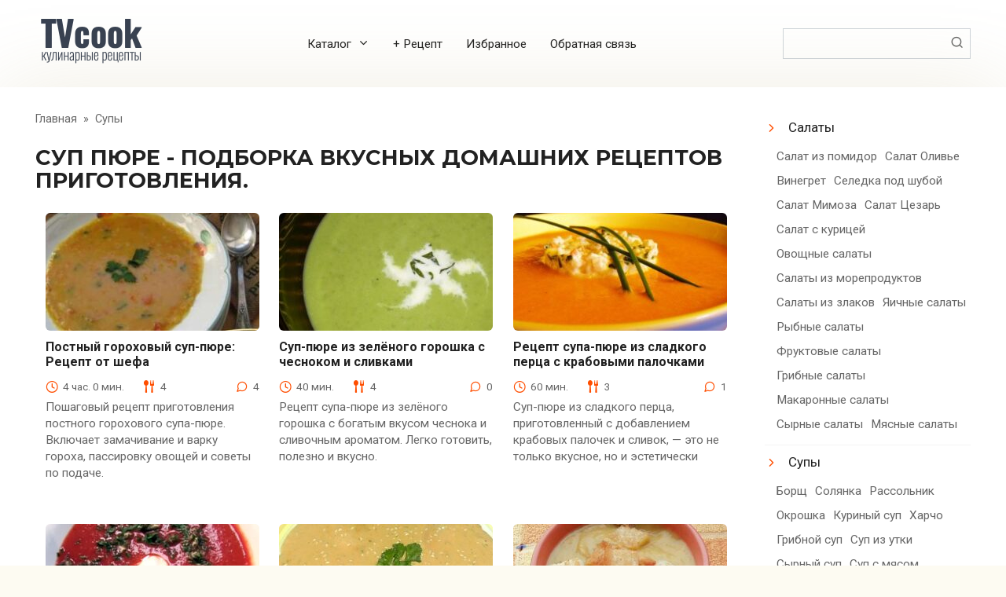

--- FILE ---
content_type: text/html; charset=UTF-8
request_url: https://www.tvcook.ru/supy/sup-pyure
body_size: 23510
content:
<!DOCTYPE html> <html lang="ru-RU" prefix="og: https://ogp.me/ns#"> <head> <meta charset="UTF-8"> <meta name="viewport" content="width=device-width, initial-scale=1"> <!-- Поисковая оптимизация от Rank Math Pro - https://rankmath.com/ --> <title>Суп пюре подборка домашних рецептов с фото пошагово и видео</title> <meta name="description" content="Суп-пюре — это блюдо, приготовленное на основе овощей или фруктов, которое подвергается перемолке до получения однородной консистенции. Это насыщенное и сытное блюдо, которое можно приготовить с различными ингредиентами, такими как картофель, брокколи, морковь или яблоки. Суп-пюре идеально подходит как на обед, так и на ужин, и может быть сервирован как самостоятельное блюдо или в качестве гарнира к другим блюдам"/> <meta name="robots" content="follow, index, max-snippet:-1, max-video-preview:-1, max-image-preview:large"/> <link rel="canonical" href="https://www.tvcook.ru/supy/sup-pyure"/> <link rel="next" href="https://www.tvcook.ru/supy/sup-pyure/page/2"/> <meta property="og:locale" content="ru_RU"/> <meta property="og:type" content="article"/> <meta property="og:title" content="Суп пюре подборка домашних рецептов с фото пошагово и видео"/> <meta property="og:description" content="Суп-пюре — это блюдо, приготовленное на основе овощей или фруктов, которое подвергается перемолке до получения однородной консистенции. Это насыщенное и сытное блюдо, которое можно приготовить с различными ингредиентами, такими как картофель, брокколи, морковь или яблоки. Суп-пюре идеально подходит как на обед, так и на ужин, и может быть сервирован как самостоятельное блюдо или в качестве гарнира к другим блюдам"/> <meta property="og:url" content="https://www.tvcook.ru/supy/sup-pyure"/> <meta property="og:site_name" content="Кулинарные рецепты"/> <meta property="article:publisher" content="https://www.facebook.com/TVCookRu"/> <meta name="twitter:card" content="summary_large_image"/> <meta name="twitter:title" content="Суп пюре подборка домашних рецептов с фото пошагово и видео"/> <meta name="twitter:description" content="Суп-пюре — это блюдо, приготовленное на основе овощей или фруктов, которое подвергается перемолке до получения однородной консистенции. Это насыщенное и сытное блюдо, которое можно приготовить с различными ингредиентами, такими как картофель, брокколи, морковь или яблоки. Суп-пюре идеально подходит как на обед, так и на ужин, и может быть сервирован как самостоятельное блюдо или в качестве гарнира к другим блюдам"/> <meta name="twitter:label1" content="Записи"/> <meta name="twitter:data1" content="76"/> <link rel='dns-prefetch' href='//fonts.googleapis.com'/> <style id='wp-img-auto-sizes-contain-inline-css' type='text/css'> img:is([sizes=auto i],[sizes^="auto," i]){contain-intrinsic-size:3000px 1500px} /*# sourceURL=wp-img-auto-sizes-contain-inline-css */ </style> <style id='wp-block-library-inline-css' type='text/css'> :root{--wp-block-synced-color:#7a00df;--wp-block-synced-color--rgb:122,0,223;--wp-bound-block-color:var(--wp-block-synced-color);--wp-editor-canvas-background:#ddd;--wp-admin-theme-color:#007cba;--wp-admin-theme-color--rgb:0,124,186;--wp-admin-theme-color-darker-10:#006ba1;--wp-admin-theme-color-darker-10--rgb:0,107,160.5;--wp-admin-theme-color-darker-20:#005a87;--wp-admin-theme-color-darker-20--rgb:0,90,135;--wp-admin-border-width-focus:2px}@media (min-resolution:192dpi){:root{--wp-admin-border-width-focus:1.5px}}.wp-element-button{cursor:pointer}:root .has-very-light-gray-background-color{background-color:#eee}:root .has-very-dark-gray-background-color{background-color:#313131}:root .has-very-light-gray-color{color:#eee}:root .has-very-dark-gray-color{color:#313131}:root .has-vivid-green-cyan-to-vivid-cyan-blue-gradient-background{background:linear-gradient(135deg,#00d084,#0693e3)}:root .has-purple-crush-gradient-background{background:linear-gradient(135deg,#34e2e4,#4721fb 50%,#ab1dfe)}:root .has-hazy-dawn-gradient-background{background:linear-gradient(135deg,#faaca8,#dad0ec)}:root .has-subdued-olive-gradient-background{background:linear-gradient(135deg,#fafae1,#67a671)}:root .has-atomic-cream-gradient-background{background:linear-gradient(135deg,#fdd79a,#004a59)}:root .has-nightshade-gradient-background{background:linear-gradient(135deg,#330968,#31cdcf)}:root .has-midnight-gradient-background{background:linear-gradient(135deg,#020381,#2874fc)}:root{--wp--preset--font-size--normal:16px;--wp--preset--font-size--huge:42px}.has-regular-font-size{font-size:1em}.has-larger-font-size{font-size:2.625em}.has-normal-font-size{font-size:var(--wp--preset--font-size--normal)}.has-huge-font-size{font-size:var(--wp--preset--font-size--huge)}.has-text-align-center{text-align:center}.has-text-align-left{text-align:left}.has-text-align-right{text-align:right}.has-fit-text{white-space:nowrap!important}#end-resizable-editor-section{display:none}.aligncenter{clear:both}.items-justified-left{justify-content:flex-start}.items-justified-center{justify-content:center}.items-justified-right{justify-content:flex-end}.items-justified-space-between{justify-content:space-between}.screen-reader-text{border:0;clip-path:inset(50%);height:1px;margin:-1px;overflow:hidden;padding:0;position:absolute;width:1px;word-wrap:normal!important}.screen-reader-text:focus{background-color:#ddd;clip-path:none;color:#444;display:block;font-size:1em;height:auto;left:5px;line-height:normal;padding:15px 23px 14px;text-decoration:none;top:5px;width:auto;z-index:100000}html :where(.has-border-color){border-style:solid}html :where([style*=border-top-color]){border-top-style:solid}html :where([style*=border-right-color]){border-right-style:solid}html :where([style*=border-bottom-color]){border-bottom-style:solid}html :where([style*=border-left-color]){border-left-style:solid}html :where([style*=border-width]){border-style:solid}html :where([style*=border-top-width]){border-top-style:solid}html :where([style*=border-right-width]){border-right-style:solid}html :where([style*=border-bottom-width]){border-bottom-style:solid}html :where([style*=border-left-width]){border-left-style:solid}html :where(img[class*=wp-image-]){height:auto;max-width:100%}:where(figure){margin:0 0 1em}html :where(.is-position-sticky){--wp-admin--admin-bar--position-offset:var(--wp-admin--admin-bar--height,0px)}@media screen and (max-width:600px){html :where(.is-position-sticky){--wp-admin--admin-bar--position-offset:0px}}  /*# sourceURL=wp-block-library-inline-css */ </style><style id='wp-block-group-inline-css' type='text/css'>
.wp-block-group{box-sizing:border-box}:where(.wp-block-group.wp-block-group-is-layout-constrained){position:relative}
/*# sourceURL=https://www.tvcook.ru/wp-includes/blocks/group/style.min.css */
</style>
<style id='global-styles-inline-css' type='text/css'>
:root{--wp--preset--aspect-ratio--square: 1;--wp--preset--aspect-ratio--4-3: 4/3;--wp--preset--aspect-ratio--3-4: 3/4;--wp--preset--aspect-ratio--3-2: 3/2;--wp--preset--aspect-ratio--2-3: 2/3;--wp--preset--aspect-ratio--16-9: 16/9;--wp--preset--aspect-ratio--9-16: 9/16;--wp--preset--color--black: #000000;--wp--preset--color--cyan-bluish-gray: #abb8c3;--wp--preset--color--white: #ffffff;--wp--preset--color--pale-pink: #f78da7;--wp--preset--color--vivid-red: #cf2e2e;--wp--preset--color--luminous-vivid-orange: #ff6900;--wp--preset--color--luminous-vivid-amber: #fcb900;--wp--preset--color--light-green-cyan: #7bdcb5;--wp--preset--color--vivid-green-cyan: #00d084;--wp--preset--color--pale-cyan-blue: #8ed1fc;--wp--preset--color--vivid-cyan-blue: #0693e3;--wp--preset--color--vivid-purple: #9b51e0;--wp--preset--gradient--vivid-cyan-blue-to-vivid-purple: linear-gradient(135deg,rgb(6,147,227) 0%,rgb(155,81,224) 100%);--wp--preset--gradient--light-green-cyan-to-vivid-green-cyan: linear-gradient(135deg,rgb(122,220,180) 0%,rgb(0,208,130) 100%);--wp--preset--gradient--luminous-vivid-amber-to-luminous-vivid-orange: linear-gradient(135deg,rgb(252,185,0) 0%,rgb(255,105,0) 100%);--wp--preset--gradient--luminous-vivid-orange-to-vivid-red: linear-gradient(135deg,rgb(255,105,0) 0%,rgb(207,46,46) 100%);--wp--preset--gradient--very-light-gray-to-cyan-bluish-gray: linear-gradient(135deg,rgb(238,238,238) 0%,rgb(169,184,195) 100%);--wp--preset--gradient--cool-to-warm-spectrum: linear-gradient(135deg,rgb(74,234,220) 0%,rgb(151,120,209) 20%,rgb(207,42,186) 40%,rgb(238,44,130) 60%,rgb(251,105,98) 80%,rgb(254,248,76) 100%);--wp--preset--gradient--blush-light-purple: linear-gradient(135deg,rgb(255,206,236) 0%,rgb(152,150,240) 100%);--wp--preset--gradient--blush-bordeaux: linear-gradient(135deg,rgb(254,205,165) 0%,rgb(254,45,45) 50%,rgb(107,0,62) 100%);--wp--preset--gradient--luminous-dusk: linear-gradient(135deg,rgb(255,203,112) 0%,rgb(199,81,192) 50%,rgb(65,88,208) 100%);--wp--preset--gradient--pale-ocean: linear-gradient(135deg,rgb(255,245,203) 0%,rgb(182,227,212) 50%,rgb(51,167,181) 100%);--wp--preset--gradient--electric-grass: linear-gradient(135deg,rgb(202,248,128) 0%,rgb(113,206,126) 100%);--wp--preset--gradient--midnight: linear-gradient(135deg,rgb(2,3,129) 0%,rgb(40,116,252) 100%);--wp--preset--font-size--small: 13px;--wp--preset--font-size--medium: 20px;--wp--preset--font-size--large: 36px;--wp--preset--font-size--x-large: 42px;--wp--preset--spacing--20: 0.44rem;--wp--preset--spacing--30: 0.67rem;--wp--preset--spacing--40: 1rem;--wp--preset--spacing--50: 1.5rem;--wp--preset--spacing--60: 2.25rem;--wp--preset--spacing--70: 3.38rem;--wp--preset--spacing--80: 5.06rem;--wp--preset--shadow--natural: 6px 6px 9px rgba(0, 0, 0, 0.2);--wp--preset--shadow--deep: 12px 12px 50px rgba(0, 0, 0, 0.4);--wp--preset--shadow--sharp: 6px 6px 0px rgba(0, 0, 0, 0.2);--wp--preset--shadow--outlined: 6px 6px 0px -3px rgb(255, 255, 255), 6px 6px rgb(0, 0, 0);--wp--preset--shadow--crisp: 6px 6px 0px rgb(0, 0, 0);}:where(.is-layout-flex){gap: 0.5em;}:where(.is-layout-grid){gap: 0.5em;}body .is-layout-flex{display: flex;}.is-layout-flex{flex-wrap: wrap;align-items: center;}.is-layout-flex > :is(*, div){margin: 0;}body .is-layout-grid{display: grid;}.is-layout-grid > :is(*, div){margin: 0;}:where(.wp-block-columns.is-layout-flex){gap: 2em;}:where(.wp-block-columns.is-layout-grid){gap: 2em;}:where(.wp-block-post-template.is-layout-flex){gap: 1.25em;}:where(.wp-block-post-template.is-layout-grid){gap: 1.25em;}.has-black-color{color: var(--wp--preset--color--black) !important;}.has-cyan-bluish-gray-color{color: var(--wp--preset--color--cyan-bluish-gray) !important;}.has-white-color{color: var(--wp--preset--color--white) !important;}.has-pale-pink-color{color: var(--wp--preset--color--pale-pink) !important;}.has-vivid-red-color{color: var(--wp--preset--color--vivid-red) !important;}.has-luminous-vivid-orange-color{color: var(--wp--preset--color--luminous-vivid-orange) !important;}.has-luminous-vivid-amber-color{color: var(--wp--preset--color--luminous-vivid-amber) !important;}.has-light-green-cyan-color{color: var(--wp--preset--color--light-green-cyan) !important;}.has-vivid-green-cyan-color{color: var(--wp--preset--color--vivid-green-cyan) !important;}.has-pale-cyan-blue-color{color: var(--wp--preset--color--pale-cyan-blue) !important;}.has-vivid-cyan-blue-color{color: var(--wp--preset--color--vivid-cyan-blue) !important;}.has-vivid-purple-color{color: var(--wp--preset--color--vivid-purple) !important;}.has-black-background-color{background-color: var(--wp--preset--color--black) !important;}.has-cyan-bluish-gray-background-color{background-color: var(--wp--preset--color--cyan-bluish-gray) !important;}.has-white-background-color{background-color: var(--wp--preset--color--white) !important;}.has-pale-pink-background-color{background-color: var(--wp--preset--color--pale-pink) !important;}.has-vivid-red-background-color{background-color: var(--wp--preset--color--vivid-red) !important;}.has-luminous-vivid-orange-background-color{background-color: var(--wp--preset--color--luminous-vivid-orange) !important;}.has-luminous-vivid-amber-background-color{background-color: var(--wp--preset--color--luminous-vivid-amber) !important;}.has-light-green-cyan-background-color{background-color: var(--wp--preset--color--light-green-cyan) !important;}.has-vivid-green-cyan-background-color{background-color: var(--wp--preset--color--vivid-green-cyan) !important;}.has-pale-cyan-blue-background-color{background-color: var(--wp--preset--color--pale-cyan-blue) !important;}.has-vivid-cyan-blue-background-color{background-color: var(--wp--preset--color--vivid-cyan-blue) !important;}.has-vivid-purple-background-color{background-color: var(--wp--preset--color--vivid-purple) !important;}.has-black-border-color{border-color: var(--wp--preset--color--black) !important;}.has-cyan-bluish-gray-border-color{border-color: var(--wp--preset--color--cyan-bluish-gray) !important;}.has-white-border-color{border-color: var(--wp--preset--color--white) !important;}.has-pale-pink-border-color{border-color: var(--wp--preset--color--pale-pink) !important;}.has-vivid-red-border-color{border-color: var(--wp--preset--color--vivid-red) !important;}.has-luminous-vivid-orange-border-color{border-color: var(--wp--preset--color--luminous-vivid-orange) !important;}.has-luminous-vivid-amber-border-color{border-color: var(--wp--preset--color--luminous-vivid-amber) !important;}.has-light-green-cyan-border-color{border-color: var(--wp--preset--color--light-green-cyan) !important;}.has-vivid-green-cyan-border-color{border-color: var(--wp--preset--color--vivid-green-cyan) !important;}.has-pale-cyan-blue-border-color{border-color: var(--wp--preset--color--pale-cyan-blue) !important;}.has-vivid-cyan-blue-border-color{border-color: var(--wp--preset--color--vivid-cyan-blue) !important;}.has-vivid-purple-border-color{border-color: var(--wp--preset--color--vivid-purple) !important;}.has-vivid-cyan-blue-to-vivid-purple-gradient-background{background: var(--wp--preset--gradient--vivid-cyan-blue-to-vivid-purple) !important;}.has-light-green-cyan-to-vivid-green-cyan-gradient-background{background: var(--wp--preset--gradient--light-green-cyan-to-vivid-green-cyan) !important;}.has-luminous-vivid-amber-to-luminous-vivid-orange-gradient-background{background: var(--wp--preset--gradient--luminous-vivid-amber-to-luminous-vivid-orange) !important;}.has-luminous-vivid-orange-to-vivid-red-gradient-background{background: var(--wp--preset--gradient--luminous-vivid-orange-to-vivid-red) !important;}.has-very-light-gray-to-cyan-bluish-gray-gradient-background{background: var(--wp--preset--gradient--very-light-gray-to-cyan-bluish-gray) !important;}.has-cool-to-warm-spectrum-gradient-background{background: var(--wp--preset--gradient--cool-to-warm-spectrum) !important;}.has-blush-light-purple-gradient-background{background: var(--wp--preset--gradient--blush-light-purple) !important;}.has-blush-bordeaux-gradient-background{background: var(--wp--preset--gradient--blush-bordeaux) !important;}.has-luminous-dusk-gradient-background{background: var(--wp--preset--gradient--luminous-dusk) !important;}.has-pale-ocean-gradient-background{background: var(--wp--preset--gradient--pale-ocean) !important;}.has-electric-grass-gradient-background{background: var(--wp--preset--gradient--electric-grass) !important;}.has-midnight-gradient-background{background: var(--wp--preset--gradient--midnight) !important;}.has-small-font-size{font-size: var(--wp--preset--font-size--small) !important;}.has-medium-font-size{font-size: var(--wp--preset--font-size--medium) !important;}.has-large-font-size{font-size: var(--wp--preset--font-size--large) !important;}.has-x-large-font-size{font-size: var(--wp--preset--font-size--x-large) !important;}
/*# sourceURL=global-styles-inline-css */
</style>
 <style id='classic-theme-styles-inline-css' type='text/css'> /*! This file is auto-generated */ .wp-block-button__link{color:#fff;background-color:#32373c;border-radius:9999px;box-shadow:none;text-decoration:none;padding:calc(.667em + 2px) calc(1.333em + 2px);font-size:1.125em}.wp-block-file__button{background:#32373c;color:#fff;text-decoration:none} /*# sourceURL=/wp-includes/css/classic-themes.min.css */ </style> <link rel='stylesheet' id='google-fonts-css' href='https://fonts.googleapis.com/css?family=Roboto%3A400%2C400i%2C700%7CMontserrat%3A400%2C400i%2C700&#038;subset=cyrillic&#038;display=swap' media='all'/> <link rel='stylesheet' id='cook-it-style-css' href='https://www.tvcook.ru/wp-content/themes/cook-it/assets/css/style.min.css' media='all'/> <style id='akismet-widget-style-inline-css' type='text/css'> .a-stats { --akismet-color-mid-green: #357b49; --akismet-color-white: #fff; --akismet-color-light-grey: #f6f7f7; max-width: 350px; width: auto; } .a-stats * { all: unset; box-sizing: border-box; } .a-stats strong { font-weight: 600; } .a-stats a.a-stats__link, .a-stats a.a-stats__link:visited, .a-stats a.a-stats__link:active { background: var(--akismet-color-mid-green); border: none; box-shadow: none; border-radius: 8px; color: var(--akismet-color-white); cursor: pointer; display: block; font-family: -apple-system, BlinkMacSystemFont, 'Segoe UI', 'Roboto', 'Oxygen-Sans', 'Ubuntu', 'Cantarell', 'Helvetica Neue', sans-serif; font-weight: 500; padding: 12px; text-align: center; text-decoration: none; transition: all 0.2s ease; } /* Extra specificity to deal with TwentyTwentyOne focus style */ .widget .a-stats a.a-stats__link:focus { background: var(--akismet-color-mid-green); color: var(--akismet-color-white); text-decoration: none; } .a-stats a.a-stats__link:hover { filter: brightness(110%); box-shadow: 0 4px 12px rgba(0, 0, 0, 0.06), 0 0 2px rgba(0, 0, 0, 0.16); } .a-stats .count { color: var(--akismet-color-white); display: block; font-size: 1.5em; line-height: 1.4; padding: 0 13px; white-space: nowrap; } /*# sourceURL=akismet-widget-style-inline-css */ </style> <link rel='stylesheet' id='simple-favorites-css' href='https://www.tvcook.ru/wp-content/plugins/favorites/assets/css/favorites.css' media='all'/> <link rel='stylesheet' id='cook-it-style-child-css' href='https://www.tvcook.ru/wp-content/themes/cook_it_child/style.css' media='all'/> <script type="text/javascript" src="https://www.tvcook.ru/wp-includes/js/jquery/jquery.min.js" id="jquery-core-js"></script> <script type="text/javascript" id="favorites-js-extra">
/* <![CDATA[ */
var favorites_data = {"ajaxurl":"https://www.tvcook.ru/wp-admin/admin-ajax.php","nonce":"916bcc6692","favorite":"\u0414\u043e\u0431\u0430\u0432\u0438\u0442\u044c \u0432 \u0438\u0437\u0431\u0440\u0430\u043d\u043d\u043e\u0435 \u003Ci class=\"sf-icon-star-empty\"\u003E\u003C/i\u003E","favorited":"\u0414\u043e\u0431\u0430\u0432\u043b\u0435\u043d\u043d\u043e \u003Ci class=\"sf-icon-star-full\"\u003E\u003C/i\u003E","includecount":"","indicate_loading":"","loading_text":"\u0417\u0430\u0433\u0440\u0443\u0437\u043a\u0430","loading_image":"","loading_image_active":"","loading_image_preload":"","cache_enabled":"1","button_options":{"button_type":{"label":"\u0417\u0430\u043a\u043b\u0430\u0434\u043a\u0430","icon":"\u003Ci class=\"sf-icon-bookmark\"\u003E\u003C/i\u003E","icon_class":"sf-icon-bookmark","state_default":"\u0417\u0430\u043a\u043b\u0430\u0434\u043a\u0430","state_active":"\u041e\u0442\u043c\u0435\u0447\u0435\u043d\u043e"},"custom_colors":false,"box_shadow":false,"include_count":false,"default":{"background_default":false,"border_default":false,"text_default":false,"icon_default":"#1e73be","count_default":false},"active":{"background_active":false,"border_active":false,"text_active":false,"icon_active":"#f73838","count_active":false}},"authentication_modal_content":"\u003Cp\u003E\u041f\u043e\u0436\u0430\u043b\u0443\u0439\u0441\u0442\u0430, \u0437\u0430\u0440\u0435\u0433\u0438\u0441\u0442\u0440\u0438\u0440\u0443\u0439\u0442\u0435\u0441\u044c \u0434\u043b\u044f \u0434\u043e\u0431\u0430\u0432\u043b\u0435\u043d\u0438\u044f \u0438\u0437\u0431\u0440\u0430\u043d\u043d\u043e\u0433\u043e\u003C/p\u003E\u003Cp\u003E\u003Ca href=\"#\" data-favorites-modal-close\u003E\u0417\u0430\u043a\u0440\u044b\u0442\u044c \u0443\u0432\u0435\u0434\u043e\u043c\u043b\u0435\u043d\u0438\u0435\u003C/a\u003E\u003C/p\u003E","authentication_redirect":"","dev_mode":"","logged_in":"","user_id":"0","authentication_redirect_url":"https://www.tvcook.ru/wp-login.php"};
//# sourceURL=favorites-js-extra
/* ]]> */
</script> <script type="text/javascript" src="https://www.tvcook.ru/wp-content/plugins/favorites/assets/js/favorites.min.js" id="favorites-js"></script> <style>.pseudo-clearfy-link { color: #008acf; cursor: pointer;}.pseudo-clearfy-link:hover { text-decoration: none;}</style><!-- Yandex.RTB --> <script>window.yaContextCb=window.yaContextCb||[]</script> <script src="https://yandex.ru/ads/system/context.js" async></script><style id="wpremark-styles">.wpremark{position:relative;display:flex;border:none}.wpremark p{margin:.75em 0}.wpremark p:first-child{margin-top:0}.wpremark p:last-child{margin-bottom:0}.wpremark .wpremark-body{width:100%;max-width:100%;align-self:center}.wpremark .wpremark-icon svg,.wpremark .wpremark-icon img{display:block;max-width:100%;max-height:100%}</style><link rel="preload" href="https://www.tvcook.ru/wp-content/themes/cook-it/assets/fonts/icomoon.ttf" as="font" crossorigin> <style>.scrolltop:before{content:"\2b06"}.content-card--small .content-card__image{border-radius: 6px}body{font-size:17px;}.site-navigation ul li a, .site-navigation ul li span, .footer-navigation ul li a, .footer-navigation ul li span{font-size:16px;}.h1, h1:not(.site-title){font-family:"Montserrat" ,"Helvetica Neue", Helvetica, Arial, sans-serif;font-size:1.6em;}.h2, h2, .related-posts__header{font-family:"Montserrat" ,"Helvetica Neue", Helvetica, Arial, sans-serif;font-size:1.1em;}.h3, h3{font-family:"Montserrat" ,"Helvetica Neue", Helvetica, Arial, sans-serif;font-size:1.05em;line-height:1.2;}.h4, h4{font-family:"Montserrat" ,"Helvetica Neue", Helvetica, Arial, sans-serif;font-size:1.2em;line-height:1;}.h5, h5{font-family:"Montserrat" ,"Helvetica Neue", Helvetica, Arial, sans-serif;}.h6, h6{font-family:"Montserrat" ,"Helvetica Neue", Helvetica, Arial, sans-serif;}a, .spanlink, .comment-reply-link, .pseudo-link, .cook-pseudo-link, .widget_calendar a, .widget_recent_comments a, .child-categories ul li a{color:#222222}.child-categories ul li a{border-color:#222222}a:hover, a:focus, a:active, .spanlink:hover, .comment-reply-link:hover, .pseudo-link:hover, .content-card__title a:hover, .child-categories ul li a:hover, .widget a:hover, .site-footer a:hover{color:#ff4e00}.entry-tag:hover{box-shadow:0 1px 0 #ff4e00}.child-categories ul li a:hover{border-color:#ff4e00}</style> <link rel="icon" href="https://www.tvcook.ru/wp-content/uploads/2022/11/cropped-images-32x32.png" sizes="32x32"/> <link rel="icon" href="https://www.tvcook.ru/wp-content/uploads/2022/11/cropped-images-192x192.png" sizes="192x192"/> <link rel="apple-touch-icon" href="https://www.tvcook.ru/wp-content/uploads/2022/11/cropped-images-180x180.png"/> <meta name="msapplication-TileImage" content="https://www.tvcook.ru/wp-content/uploads/2022/11/cropped-images-270x270.png"/> <base target="_blank"> <meta name="p:domain_verify" content="b88d6b669cbd25edb9e627f20c98cf73"/></head> <body class="archive category category-sup-pyure category-82632 wp-theme-cook-it wp-child-theme-cook_it_child sidebar-right"> <div id="page" class="site"> <a class="skip-link screen-reader-text" href="#main"><!--noindex-->Перейти к контенту<!--/noindex--></a> <header id="masthead" class="site-header fixed" itemscope itemtype="http://schema.org/WPHeader"> <div class="site-header-inner full"> <div class="site-branding"> <div class="site-logotype"><a href="https://www.tvcook.ru/"><img src="https://www.tvcook.ru/wp-content/uploads/2022/09/TVcook-рецепты.png" alt="Кулинарные рецепты -"></a></div> </div> <div class="menu-top-container"><ul id="top-menu" class="menu-top"><li id="menu-item-344308" class="menu-item menu-item-type-custom menu-item-object-custom menu-item-has-children menu-item-344308"><a href="https://www.tvcook.ru/katalog-retseptov">Каталог</a> <ul class="sub-menu"> <li id="menu-item-344309" class="menu-item menu-item-type-taxonomy menu-item-object-category menu-item-344309"><a href="https://www.tvcook.ru/salaty">Салаты</a></li> <li id="menu-item-344310" class="menu-item menu-item-type-taxonomy menu-item-object-category current-category-ancestor menu-item-344310"><a href="https://www.tvcook.ru/supy">Супы</a></li> <li id="menu-item-344313" class="menu-item menu-item-type-taxonomy menu-item-object-category menu-item-344313"><a href="https://www.tvcook.ru/vtoryye-goryachiye-blyuda">Вторые блюда</a></li> <li id="menu-item-344315" class="menu-item menu-item-type-taxonomy menu-item-object-category menu-item-344315"><a href="https://www.tvcook.ru/garniry">Гарнир</a></li> <li id="menu-item-344311" class="menu-item menu-item-type-taxonomy menu-item-object-category menu-item-344311"><a href="https://www.tvcook.ru/zakuski">Закуски</a></li> <li id="menu-item-344314" class="menu-item menu-item-type-taxonomy menu-item-object-category menu-item-344314"><a href="https://www.tvcook.ru/zagotovki">Заготовки</a></li> <li id="menu-item-344316" class="menu-item menu-item-type-taxonomy menu-item-object-category menu-item-344316"><a href="https://www.tvcook.ru/ovoshchi">Овощи</a></li> <li id="menu-item-344318" class="menu-item menu-item-type-taxonomy menu-item-object-category menu-item-344318"><a href="https://www.tvcook.ru/sousi">Соусы</a></li> <li id="menu-item-344317" class="menu-item menu-item-type-taxonomy menu-item-object-category menu-item-344317"><a href="https://www.tvcook.ru/napitki">Напитки</a></li> <li id="menu-item-344319" class="menu-item menu-item-type-taxonomy menu-item-object-category menu-item-344319"><a href="https://www.tvcook.ru/myaso">Мясо</a></li> <li id="menu-item-344320" class="menu-item menu-item-type-taxonomy menu-item-object-category menu-item-344320"><a href="https://www.tvcook.ru/ptitsa">Птица</a></li> <li id="menu-item-344323" class="menu-item menu-item-type-taxonomy menu-item-object-category menu-item-344323"><a href="https://www.tvcook.ru/riba">Рыба</a></li> <li id="menu-item-344324" class="menu-item menu-item-type-taxonomy menu-item-object-category menu-item-344324"><a href="https://www.tvcook.ru/moreprodukty">Морепродукты</a></li> <li id="menu-item-344321" class="menu-item menu-item-type-taxonomy menu-item-object-category menu-item-344321"><a href="https://www.tvcook.ru/deserty">Десерты</a></li> <li id="menu-item-344322" class="menu-item menu-item-type-taxonomy menu-item-object-category menu-item-344322"><a href="https://www.tvcook.ru/vipechka">Выпечка</a></li> </ul> </li> <li id="menu-item-154330" class="menu-item menu-item-type-post_type menu-item-object-page menu-item-154330"><a href="https://www.tvcook.ru/dobavit-retsept-na-sayt" title="Добавить рецепт на сайт">+ Рецепт</a></li> <li id="menu-item-154545" class="menu-item menu-item-type-post_type menu-item-object-page menu-item-154545"><a href="https://www.tvcook.ru/izbranoe">Избранное</a></li> <li id="menu-item-154333" class="menu-item menu-item-type-post_type menu-item-object-page menu-item-154333"><a href="https://www.tvcook.ru/obratnaya-svyaz">Обратная связь</a></li> </ul></div> <div class="humburger js-humburger"> <span></span> <span></span> <span></span> </div> <div class="header-search"> <form role="search" method="get" id="searchform_8973" action="https://www.tvcook.ru/" class="search-form"> <label class="screen-reader-text" for="s_8973"><!--noindex-->Поиск: <!--/noindex--></label> <input type="text" value="" name="s" id="s_8973" class="search-form__text"> <button type="submit" id="searchsubmit_8973" class="search-form__submit"></button> </form></div> </div><!--.site-header-inner--> </header><!--.site-header--> <nav id="site-navigation" class="site-navigation fixed" style="display: none;"> <div class="site-navigation-inner full"> <ul id="header_menu"></ul> </div> </nav> <div class="container header-separator"></div> <div id="content" class="site-content container"> <div class="site-content-inner"> <div id="primary" class="content-area"> <main id="main" class="site-main"> <div class="breadcrumb" itemscope itemtype="http://schema.org/BreadcrumbList"><span class="breadcrumb-item" itemprop="itemListElement" itemscope itemtype="http://schema.org/ListItem"><a href="https://www.tvcook.ru/" itemprop="item"><span itemprop="name">Главная</span></a><meta itemprop="position" content="0"></span> <span class="breadcrumb-separator">»</span> <span class="breadcrumb-item" itemprop="itemListElement" itemscope itemtype="http://schema.org/ListItem"><a href="https://www.tvcook.ru/supy" itemprop="item"><span itemprop="name">Супы</span></a><meta itemprop="position" content="1"></span></div> <header class="page-header"> <h1 class="page-title">СУП ПЮРЕ - ПОДБОРКА ВКУСНЫХ ДОМАШНИХ РЕЦЕПТОВ ПРИГОТОВЛЕНИЯ.</h1> </header><!-- .page-header --> <div class="posts-container posts-container--small"> <div id="post-577" class="content-card content-card--small" itemscope itemtype="http://schema.org/BlogPosting"> <div class="content-card__image"><span class="entry-category"><a href="https://www.tvcook.ru/supy/gorohovyy-sup" itemprop="articleSection">Гороховый суп</a></span><a href="https://www.tvcook.ru/recipes/supy/gorohovyy-sup/postnyy-gorohovyy-sup-pyure.html"><img width="330" height="200" src="https://www.tvcook.ru/wp-content/uploads/images/topic/2012/02/13/96ca1d754d-330x200.jpg" class="attachment-thumb-wide size-thumb-wide wp-post-image" alt="Постный гороховый суп-пюре: Рецепт от шефа" itemprop="image" decoding="async" fetchpriority="high" title="Постный гороховый суп-пюре: Рецепт от шефа"></a></div><div class="content-card__title" itemprop="name"><a href="https://www.tvcook.ru/recipes/supy/gorohovyy-sup/postnyy-gorohovyy-sup-pyure.html" rel="bookmark" itemprop="url"><span itemprop="headline">Постный гороховый суп-пюре: Рецепт от шефа</span></a></div><div class="content-card__meta"><span class="content-card__meta-left"><span class="meta-cooking-time">4&nbsp;час.&nbsp;0&nbsp;мин.</span><span class="meta-serves">4</span></span><span class="content-card__meta-right"><span class="meta-comments">4</span></span></div><div class="content-card__excerpt" itemprop="articleBody">Пошаговый рецепт приготовления постного горохового супа-пюре. Включает замачивание и варку гороха, пассировку овощей и советы по подаче.</div> <meta itemprop="author" content="Dneprovskiy"> <meta itemscope itemprop="mainEntityOfPage" itemType="https://schema.org/WebPage" itemid="https://www.tvcook.ru/recipes/supy/gorohovyy-sup/postnyy-gorohovyy-sup-pyure.html" content="Постный гороховый суп-пюре: Рецепт от шефа"> <meta itemprop="dateModified" content="2025-04-26"> <meta itemprop="datePublished" content="2025-04-26T17:30:25+03:00"> <div itemprop="publisher" itemscope itemtype="https://schema.org/Organization" style="display: none;"><div itemprop="logo" itemscope itemtype="https://schema.org/ImageObject"><img itemprop="url image" src="https://www.tvcook.ru/wp-content/uploads/2022/09/TVcook-рецепты.png" alt="Кулинарные рецепты -"></div><meta itemprop="name" content="Кулинарные рецепты -"><meta itemprop="telephone" content="Кулинарные рецепты -"><meta itemprop="address" content="https://www.tvcook.ru"></div> </div> <div id="post-570" class="content-card content-card--small" itemscope itemtype="http://schema.org/BlogPosting"> <div class="content-card__image"><span class="entry-category"><a href="https://www.tvcook.ru/supy/sup-pyure" itemprop="articleSection">Суп пюре</a></span><a href="https://www.tvcook.ru/recipes/supy/ovoshnie-supy/sup-pyure-iz-zelenogo-goroshka.html"><img width="330" height="200" src="https://www.tvcook.ru/wp-content/uploads/images/topic/2012/02/12/a20aaf851a-330x200.jpg" class="attachment-thumb-wide size-thumb-wide wp-post-image" alt="Суп-пюре из зелёного горошка с чесноком и сливками" itemprop="image" decoding="async" title="Суп-пюре из зелёного горошка с чесноком и сливками"></a></div><div class="content-card__title" itemprop="name"><a href="https://www.tvcook.ru/recipes/supy/ovoshnie-supy/sup-pyure-iz-zelenogo-goroshka.html" rel="bookmark" itemprop="url"><span itemprop="headline">Суп-пюре из зелёного горошка с чесноком и сливками</span></a></div><div class="content-card__meta"><span class="content-card__meta-left"><span class="meta-cooking-time">40&nbsp;мин.</span><span class="meta-serves">4</span></span><span class="content-card__meta-right"><span class="meta-comments">0</span></span></div><div class="content-card__excerpt" itemprop="articleBody">Рецепт супа-пюре из зелёного горошка с богатым вкусом чеснока и сливочным ароматом. Легко готовить, полезно и вкусно.</div> <meta itemprop="author" content="Dneprovskiy"> <meta itemscope itemprop="mainEntityOfPage" itemType="https://schema.org/WebPage" itemid="https://www.tvcook.ru/recipes/supy/ovoshnie-supy/sup-pyure-iz-zelenogo-goroshka.html" content="Суп-пюре из зелёного горошка с чесноком и сливками"> <meta itemprop="dateModified" content="2025-04-26"> <meta itemprop="datePublished" content="2025-04-26T14:00:23+03:00"> <div itemprop="publisher" itemscope itemtype="https://schema.org/Organization" style="display: none;"><div itemprop="logo" itemscope itemtype="https://schema.org/ImageObject"><img itemprop="url image" src="https://www.tvcook.ru/wp-content/uploads/2022/09/TVcook-рецепты.png" alt="Кулинарные рецепты -"></div><meta itemprop="name" content="Кулинарные рецепты -"><meta itemprop="telephone" content="Кулинарные рецепты -"><meta itemprop="address" content="https://www.tvcook.ru"></div> </div> <div id="post-560" class="content-card content-card--small" itemscope itemtype="http://schema.org/BlogPosting"> <div class="content-card__image"><span class="entry-category"><a href="https://www.tvcook.ru/supy/sup-pyure" itemprop="articleSection">Суп пюре</a></span><a href="https://www.tvcook.ru/recipes/supy/ovoshnie-supy/sup-pyure-iz-sladkogo-perca.html"><img width="330" height="200" src="https://www.tvcook.ru/wp-content/uploads/images/topic/2012/02/10/d8bc0c1a90-330x200.jpg" class="attachment-thumb-wide size-thumb-wide wp-post-image" alt="Рецепт супа-пюре из сладкого перца с крабовыми палочками" itemprop="image" decoding="async" title="Рецепт супа-пюре из сладкого перца с крабовыми палочками"></a></div><div class="content-card__title" itemprop="name"><a href="https://www.tvcook.ru/recipes/supy/ovoshnie-supy/sup-pyure-iz-sladkogo-perca.html" rel="bookmark" itemprop="url"><span itemprop="headline">Рецепт супа-пюре из сладкого перца с крабовыми палочками</span></a></div><div class="content-card__meta"><span class="content-card__meta-left"><span class="meta-cooking-time">60&nbsp;мин.</span><span class="meta-serves">3</span></span><span class="content-card__meta-right"><span class="meta-comments">1</span></span></div><div class="content-card__excerpt" itemprop="articleBody">Суп-пюре из сладкого перца, приготовленный с добавлением крабовых палочек и сливок, &#8212; это не только вкусное, но и эстетически</div> <meta itemprop="author" content="lola"> <meta itemscope itemprop="mainEntityOfPage" itemType="https://schema.org/WebPage" itemid="https://www.tvcook.ru/recipes/supy/ovoshnie-supy/sup-pyure-iz-sladkogo-perca.html" content="Рецепт супа-пюре из сладкого перца с крабовыми палочками"> <meta itemprop="dateModified" content="2025-04-26"> <meta itemprop="datePublished" content="2025-04-26T10:00:21+03:00"> <div itemprop="publisher" itemscope itemtype="https://schema.org/Organization" style="display: none;"><div itemprop="logo" itemscope itemtype="https://schema.org/ImageObject"><img itemprop="url image" src="https://www.tvcook.ru/wp-content/uploads/2022/09/TVcook-рецепты.png" alt="Кулинарные рецепты -"></div><meta itemprop="name" content="Кулинарные рецепты -"><meta itemprop="telephone" content="Кулинарные рецепты -"><meta itemprop="address" content="https://www.tvcook.ru"></div> </div> <div id="post-559" class="content-card content-card--small" itemscope itemtype="http://schema.org/BlogPosting"> <div class="content-card__image"><span class="entry-category"><a href="https://www.tvcook.ru/supy/sup-pyure" itemprop="articleSection">Суп пюре</a></span><a href="https://www.tvcook.ru/recipes/supy/ovoshnie-supy/sup-pyure-iz-svekly.html"><img width="330" height="200" src="https://www.tvcook.ru/wp-content/uploads/images/topic/2012/02/10/211d7fb040-330x200.jpg" class="attachment-thumb-wide size-thumb-wide wp-post-image" alt="Как приготовить суп-пюре из свеклы" itemprop="image" decoding="async" loading="lazy" title="Как приготовить суп-пюре из свеклы"></a></div><div class="content-card__title" itemprop="name"><a href="https://www.tvcook.ru/recipes/supy/ovoshnie-supy/sup-pyure-iz-svekly.html" rel="bookmark" itemprop="url"><span itemprop="headline">Как приготовить суп-пюре из свеклы</span></a></div><div class="content-card__meta"><span class="content-card__meta-left"><span class="meta-cooking-time">4&nbsp;час.&nbsp;0&nbsp;мин.</span><span class="meta-serves">4</span></span><span class="content-card__meta-right"><span class="meta-comments">0</span></span></div><div class="content-card__excerpt" itemprop="articleBody">Подробный рецепт супа-пюре из свеклы с пошаговыми инструкциями по приготовлению и полезными советами шеф-повара.</div> <meta itemprop="author" content="Dneprovskiy"> <meta itemscope itemprop="mainEntityOfPage" itemType="https://schema.org/WebPage" itemid="https://www.tvcook.ru/recipes/supy/ovoshnie-supy/sup-pyure-iz-svekly.html" content="Как приготовить суп-пюре из свеклы"> <meta itemprop="dateModified" content="2025-04-26"> <meta itemprop="datePublished" content="2025-04-26T09:30:21+03:00"> <div itemprop="publisher" itemscope itemtype="https://schema.org/Organization" style="display: none;"><div itemprop="logo" itemscope itemtype="https://schema.org/ImageObject"><img itemprop="url image" src="https://www.tvcook.ru/wp-content/uploads/2022/09/TVcook-рецепты.png" alt="Кулинарные рецепты -"></div><meta itemprop="name" content="Кулинарные рецепты -"><meta itemprop="telephone" content="Кулинарные рецепты -"><meta itemprop="address" content="https://www.tvcook.ru"></div> </div> <div id="post-494" class="content-card content-card--small" itemscope itemtype="http://schema.org/BlogPosting"> <div class="content-card__image"><span class="entry-category"><a href="https://www.tvcook.ru/supy/sup-pyure" itemprop="articleSection">Суп пюре</a></span><a href="https://www.tvcook.ru/recipes/supy/subprod-supy/pechenochnyy-sup-pyure.html"><img width="330" height="200" src="https://www.tvcook.ru/wp-content/uploads/images/topic/2012/02/07/5bba87b0e7-330x200.jpg" class="attachment-thumb-wide size-thumb-wide wp-post-image" alt="Печёночный суп-пюре с куриной печенью и морковью" itemprop="image" decoding="async" loading="lazy" title="Печёночный суп-пюре с куриной печенью и морковью"></a></div><div class="content-card__title" itemprop="name"><a href="https://www.tvcook.ru/recipes/supy/subprod-supy/pechenochnyy-sup-pyure.html" rel="bookmark" itemprop="url"><span itemprop="headline">Печёночный суп-пюре с куриной печенью и морковью</span></a></div><div class="content-card__meta"><span class="content-card__meta-left"><span class="meta-cooking-time">60&nbsp;мин.</span><span class="meta-serves">6</span></span><span class="content-card__meta-right"><span class="meta-comments">4</span></span></div><div class="content-card__excerpt" itemprop="articleBody">Пошаговый рецепт приготовления печёночного супа-пюре с куриной печенью и морковью, с кремообразной текстурой, украшенный</div> <meta itemprop="author" content="Lento4ka"> <meta itemscope itemprop="mainEntityOfPage" itemType="https://schema.org/WebPage" itemid="https://www.tvcook.ru/recipes/supy/subprod-supy/pechenochnyy-sup-pyure.html" content="Печёночный суп-пюре с куриной печенью и морковью"> <meta itemprop="dateModified" content="2025-04-19"> <meta itemprop="datePublished" content="2025-04-19T16:30:23+03:00"> <div itemprop="publisher" itemscope itemtype="https://schema.org/Organization" style="display: none;"><div itemprop="logo" itemscope itemtype="https://schema.org/ImageObject"><img itemprop="url image" src="https://www.tvcook.ru/wp-content/uploads/2022/09/TVcook-рецепты.png" alt="Кулинарные рецепты -"></div><meta itemprop="name" content="Кулинарные рецепты -"><meta itemprop="telephone" content="Кулинарные рецепты -"><meta itemprop="address" content="https://www.tvcook.ru"></div> </div> <div id="post-390" class="content-card content-card--small" itemscope itemtype="http://schema.org/BlogPosting"> <div class="content-card__image"><span class="entry-category"><a href="https://www.tvcook.ru/supy/sup-pyure" itemprop="articleSection">Суп пюре</a></span><a href="https://www.tvcook.ru/recipes/supy/myasnie-supy/sup-pyure-s-myasom.html"><img width="330" height="200" src="https://www.tvcook.ru/wp-content/uploads/images/topic/2012/01/30/f68a125834-330x200.jpg" class="attachment-thumb-wide size-thumb-wide wp-post-image" alt="Суп-пюре с мясом: Пошаговый рецепт" itemprop="image" decoding="async" loading="lazy" title="Суп-пюре с мясом: Пошаговый рецепт"></a></div><div class="content-card__title" itemprop="name"><a href="https://www.tvcook.ru/recipes/supy/myasnie-supy/sup-pyure-s-myasom.html" rel="bookmark" itemprop="url"><span itemprop="headline">Суп-пюре с мясом: Пошаговый рецепт</span></a></div><div class="content-card__meta"><span class="content-card__meta-left"><span class="meta-cooking-time">60&nbsp;мин.</span><span class="meta-serves">4</span></span><span class="content-card__meta-right"><span class="meta-comments">1</span></span></div><div class="content-card__excerpt" itemprop="articleBody">Этот рецепт супа-пюре с мясом и овощами детализирован и исправлен, чтобы предложить правильные пропорции и шаги приготовления.</div> <meta itemprop="author" content="artflur"> <meta itemscope itemprop="mainEntityOfPage" itemType="https://schema.org/WebPage" itemid="https://www.tvcook.ru/recipes/supy/myasnie-supy/sup-pyure-s-myasom.html" content="Суп-пюре с мясом: Пошаговый рецепт"> <meta itemprop="dateModified" content="2025-04-14"> <meta itemprop="datePublished" content="2025-04-14T14:41:24+03:00"> <div itemprop="publisher" itemscope itemtype="https://schema.org/Organization" style="display: none;"><div itemprop="logo" itemscope itemtype="https://schema.org/ImageObject"><img itemprop="url image" src="https://www.tvcook.ru/wp-content/uploads/2022/09/TVcook-рецепты.png" alt="Кулинарные рецепты -"></div><meta itemprop="name" content="Кулинарные рецепты -"><meta itemprop="telephone" content="Кулинарные рецепты -"><meta itemprop="address" content="https://www.tvcook.ru"></div> </div> <div id="post-380" class="content-card content-card--small" itemscope itemtype="http://schema.org/BlogPosting"> <div class="content-card__image"><span class="entry-category"><a href="https://www.tvcook.ru/supy/sup-pyure" itemprop="articleSection">Суп пюре</a></span><a href="https://www.tvcook.ru/recipes/supy/ytka-sup/sup-pyure-iz-utki.html"><img width="330" height="200" src="https://www.tvcook.ru/wp-content/uploads/images/topic/2012/01/28/482ee061f7-330x200.jpg" class="attachment-thumb-wide size-thumb-wide wp-post-image" alt="Приготовление супа-пюре из утки: пошаговый рецепт" itemprop="image" decoding="async" loading="lazy" title="Приготовление супа-пюре из утки: пошаговый рецепт"></a></div><div class="content-card__title" itemprop="name"><a href="https://www.tvcook.ru/recipes/supy/ytka-sup/sup-pyure-iz-utki.html" rel="bookmark" itemprop="url"><span itemprop="headline">Приготовление супа-пюре из утки: пошаговый рецепт</span></a></div><div class="content-card__meta"><span class="content-card__meta-left"><span class="meta-cooking-time">1&nbsp;час.&nbsp;30&nbsp;мин.</span><span class="meta-serves">6</span></span><span class="content-card__meta-right"><span class="meta-comments">1</span></span></div><div class="content-card__excerpt" itemprop="articleBody">Откройте для себя процесс приготовления супа-пюре из утки. Этот рецепт включает все нужные шаги — от подготовки ингредиентов</div> <meta itemprop="author" content="Lento4ka"> <meta itemscope itemprop="mainEntityOfPage" itemType="https://schema.org/WebPage" itemid="https://www.tvcook.ru/recipes/supy/ytka-sup/sup-pyure-iz-utki.html" content="Приготовление супа-пюре из утки: пошаговый рецепт"> <meta itemprop="dateModified" content="2025-04-10"> <meta itemprop="datePublished" content="2025-04-10T18:00:35+03:00"> <div itemprop="publisher" itemscope itemtype="https://schema.org/Organization" style="display: none;"><div itemprop="logo" itemscope itemtype="https://schema.org/ImageObject"><img itemprop="url image" src="https://www.tvcook.ru/wp-content/uploads/2022/09/TVcook-рецепты.png" alt="Кулинарные рецепты -"></div><meta itemprop="name" content="Кулинарные рецепты -"><meta itemprop="telephone" content="Кулинарные рецепты -"><meta itemprop="address" content="https://www.tvcook.ru"></div> </div> <div id="post-378" class="content-card content-card--small" itemscope itemtype="http://schema.org/BlogPosting"> <div class="content-card__image"><span class="entry-category"><a href="https://www.tvcook.ru/supy/sup-pyure" itemprop="articleSection">Суп пюре</a></span><a href="https://www.tvcook.ru/recipes/supy/ovoshnie-supy/sup-pyure-iz-ovoschey.html"><img width="330" height="200" src="https://www.tvcook.ru/wp-content/uploads/images/topic/2013/09/24/1e9b251823-330x200.jpg" class="attachment-thumb-wide size-thumb-wide wp-post-image" alt="Идеальный суп-пюре из свежих овощей" itemprop="image" decoding="async" loading="lazy" title="Идеальный суп-пюре из свежих овощей"></a></div><div class="content-card__title" itemprop="name"><a href="https://www.tvcook.ru/recipes/supy/ovoshnie-supy/sup-pyure-iz-ovoschey.html" rel="bookmark" itemprop="url"><span itemprop="headline">Идеальный суп-пюре из свежих овощей</span></a></div><div class="content-card__meta"><span class="content-card__meta-left"><span class="meta-cooking-time">50&nbsp;мин.</span><span class="meta-serves">4</span></span><span class="content-card__meta-right"><span class="meta-comments">0</span></span></div><div class="content-card__excerpt" itemprop="articleBody">Рецепт супа-пюре из свежих овощей — отличное блюдо для лёгкого и питательного обеда. Требуются картофель, морковь, цветная</div> <meta itemprop="author" content="andia"> <meta itemscope itemprop="mainEntityOfPage" itemType="https://schema.org/WebPage" itemid="https://www.tvcook.ru/recipes/supy/ovoshnie-supy/sup-pyure-iz-ovoschey.html" content="Идеальный суп-пюре из свежих овощей"> <meta itemprop="dateModified" content="2025-04-10"> <meta itemprop="datePublished" content="2025-04-10T17:00:19+03:00"> <div itemprop="publisher" itemscope itemtype="https://schema.org/Organization" style="display: none;"><div itemprop="logo" itemscope itemtype="https://schema.org/ImageObject"><img itemprop="url image" src="https://www.tvcook.ru/wp-content/uploads/2022/09/TVcook-рецепты.png" alt="Кулинарные рецепты -"></div><meta itemprop="name" content="Кулинарные рецепты -"><meta itemprop="telephone" content="Кулинарные рецепты -"><meta itemprop="address" content="https://www.tvcook.ru"></div> </div> <div id="post-343" class="content-card content-card--small" itemscope itemtype="http://schema.org/BlogPosting"> <div class="content-card__image"><span class="entry-category"><a href="https://www.tvcook.ru/supy/sup-pyure" itemprop="articleSection">Суп пюре</a></span><a href="https://www.tvcook.ru/recipes/supy/ovoshnie-supy/sup-pyure-kartofelnyy.html"><img width="330" height="200" src="https://www.tvcook.ru/wp-content/uploads/images/topic/2012/01/25/e2a22e2041-330x200.jpg" class="attachment-thumb-wide size-thumb-wide wp-post-image" alt="Картофельный суп-пюре: Рецепт пошагово" itemprop="image" decoding="async" loading="lazy" title="Картофельный суп-пюре: Рецепт пошагово"></a></div><div class="content-card__title" itemprop="name"><a href="https://www.tvcook.ru/recipes/supy/ovoshnie-supy/sup-pyure-kartofelnyy.html" rel="bookmark" itemprop="url"><span itemprop="headline">Картофельный суп-пюре: Рецепт пошагово</span></a></div><div class="content-card__meta"><span class="content-card__meta-left"><span class="meta-cooking-time">45&nbsp;мин.</span><span class="meta-serves">4</span></span><span class="content-card__meta-right"><span class="meta-comments">0</span></span></div><div class="content-card__excerpt" itemprop="articleBody">Традиционный рецепт картофельного супа-пюре с мясным бульоном и пикантным соусом. Узнайте все этапы приготовления и кухонные</div> <meta itemprop="author" content="Lento4ka"> <meta itemscope itemprop="mainEntityOfPage" itemType="https://schema.org/WebPage" itemid="https://www.tvcook.ru/recipes/supy/ovoshnie-supy/sup-pyure-kartofelnyy.html" content="Картофельный суп-пюре: Рецепт пошагово"> <meta itemprop="dateModified" content="2025-04-09"> <meta itemprop="datePublished" content="2025-04-09T12:00:33+03:00"> <div itemprop="publisher" itemscope itemtype="https://schema.org/Organization" style="display: none;"><div itemprop="logo" itemscope itemtype="https://schema.org/ImageObject"><img itemprop="url image" src="https://www.tvcook.ru/wp-content/uploads/2022/09/TVcook-рецепты.png" alt="Кулинарные рецепты -"></div><meta itemprop="name" content="Кулинарные рецепты -"><meta itemprop="telephone" content="Кулинарные рецепты -"><meta itemprop="address" content="https://www.tvcook.ru"></div> </div> <div id="post-127" class="content-card content-card--small" itemscope itemtype="http://schema.org/BlogPosting"> <div class="content-card__image"><span class="entry-category"><a href="https://www.tvcook.ru/supy/sup-pyure" itemprop="articleSection">Суп пюре</a></span><a href="https://www.tvcook.ru/recipes/supy/ovoshnie-supy/tykvennyy-sup-pyure-s-mayoranom.html"><img width="289" height="191" src="https://www.tvcook.ru/wp-content/uploads/images/topic/2012/01/25/1028fc63dd.jpg" class="attachment-thumb-wide size-thumb-wide wp-post-image" alt="Тыквенный суп-пюре с майораном: классический рецепт" itemprop="image" decoding="async" loading="lazy" title="Тыквенный суп-пюре с майораном: классический рецепт"></a></div><div class="content-card__title" itemprop="name"><a href="https://www.tvcook.ru/recipes/supy/ovoshnie-supy/tykvennyy-sup-pyure-s-mayoranom.html" rel="bookmark" itemprop="url"><span itemprop="headline">Тыквенный суп-пюре с майораном: классический рецепт</span></a></div><div class="content-card__meta"><span class="content-card__meta-left"><span class="meta-cooking-time">60&nbsp;мин.</span><span class="meta-serves">2</span></span><span class="content-card__meta-right"><span class="meta-comments">0</span></span></div><div class="content-card__excerpt" itemprop="articleBody">Тыквенный суп-пюре с майораном — это не только вкусное, но и полезное блюдо, богатое витаминами и клетчаткой.</div> <meta itemprop="author" content="Ekaterina"> <meta itemscope itemprop="mainEntityOfPage" itemType="https://schema.org/WebPage" itemid="https://www.tvcook.ru/recipes/supy/ovoshnie-supy/tykvennyy-sup-pyure-s-mayoranom.html" content="Тыквенный суп-пюре с майораном: классический рецепт"> <meta itemprop="dateModified" content="2025-03-22"> <meta itemprop="datePublished" content="2025-03-22T15:14:40+03:00"> <div itemprop="publisher" itemscope itemtype="https://schema.org/Organization" style="display: none;"><div itemprop="logo" itemscope itemtype="https://schema.org/ImageObject"><img itemprop="url image" src="https://www.tvcook.ru/wp-content/uploads/2022/09/TVcook-рецепты.png" alt="Кулинарные рецепты -"></div><meta itemprop="name" content="Кулинарные рецепты -"><meta itemprop="telephone" content="Кулинарные рецепты -"><meta itemprop="address" content="https://www.tvcook.ru"></div> </div> <div id="post-17351" class="content-card content-card--small" itemscope itemtype="http://schema.org/BlogPosting"> <div class="content-card__image"><span class="entry-category"><a href="https://www.tvcook.ru/supy/myasnie-supy" itemprop="articleSection">Суп с мясом</a></span><a href="https://www.tvcook.ru/recipes/supy/myasnie-supy/sup-pyure-iz-molodyh-kabachkov-na-myasnom-bulone.html"><img width="330" height="200" src="https://www.tvcook.ru/wp-content/uploads/images/topic/2022/06/10/99b0b06022-330x200.jpg" class="attachment-thumb-wide size-thumb-wide wp-post-image" alt="рецепт суп-пюре из кабачков с морковью" itemprop="image" decoding="async" loading="lazy" title="Суп-пюре из кабачков на мясном бульоне"></a></div><div class="content-card__title" itemprop="name"><a href="https://www.tvcook.ru/recipes/supy/myasnie-supy/sup-pyure-iz-molodyh-kabachkov-na-myasnom-bulone.html" rel="bookmark" itemprop="url"><span itemprop="headline">Суп-пюре из кабачков на мясном бульоне</span></a></div><div class="content-card__meta"><span class="content-card__meta-left"><span class="meta-cooking-time">35&nbsp;мин.</span><span class="meta-serves">9</span></span><span class="content-card__meta-right"><span class="meta-comments">0</span></span></div><div class="content-card__excerpt" itemprop="articleBody">Суп-пюре из кабачков &#8212; это легкое и вкусное блюдо, идеально подходящее для тех, кто следит за своим здоровьем и питанием.</div> <meta itemprop="author" content="ttmir"> <meta itemscope itemprop="mainEntityOfPage" itemType="https://schema.org/WebPage" itemid="https://www.tvcook.ru/recipes/supy/myasnie-supy/sup-pyure-iz-molodyh-kabachkov-na-myasnom-bulone.html" content="Суп-пюре из кабачков на мясном бульоне"> <meta itemprop="dateModified" content="2023-05-05"> <meta itemprop="datePublished" content="2022-06-10T06:38:26+03:00"> <div itemprop="publisher" itemscope itemtype="https://schema.org/Organization" style="display: none;"><div itemprop="logo" itemscope itemtype="https://schema.org/ImageObject"><img itemprop="url image" src="https://www.tvcook.ru/wp-content/uploads/2022/09/TVcook-рецепты.png" alt="Кулинарные рецепты -"></div><meta itemprop="name" content="Кулинарные рецепты -"><meta itemprop="telephone" content="Кулинарные рецепты -"><meta itemprop="address" content="https://www.tvcook.ru"></div> </div> <div id="post-17354" class="content-card content-card--small" itemscope itemtype="http://schema.org/BlogPosting"> <div class="content-card__image"><span class="entry-category"><a href="https://www.tvcook.ru/supy/gaspacho" itemprop="articleSection">Гаспачо</a></span><a href="https://www.tvcook.ru/recipes/supy/gaspacho/tomatnyj-letnij-holodnyj-sup-pyure-gaspacho.html"><img width="330" height="200" src="https://www.tvcook.ru/wp-content/uploads/images/topic/2022/06/14/1abb5ad6e3-330x200.jpg" class="attachment-thumb-wide size-thumb-wide wp-post-image" alt="Гаспачо томатный летний холодный суп-пюре" itemprop="image" decoding="async" loading="lazy" title="Гаспачо томатный летний холодный суп-пюре"></a></div><div class="content-card__title" itemprop="name"><a href="https://www.tvcook.ru/recipes/supy/gaspacho/tomatnyj-letnij-holodnyj-sup-pyure-gaspacho.html" rel="bookmark" itemprop="url"><span itemprop="headline">Гаспачо томатный летний холодный суп-пюре</span></a></div><div class="content-card__meta"><span class="content-card__meta-left"><span class="meta-cooking-time">35&nbsp;мин.</span><span class="meta-serves">6</span></span><span class="content-card__meta-right"><span class="meta-comments">0</span></span></div><div class="content-card__excerpt" itemprop="articleBody">Рецепт приготовления ароматного летнего томатного супа-пюре гаспачо идеальный&nbsp;со специями и овощной заправкой с крутонами</div> <meta itemprop="author" content="ttmir"> <meta itemscope itemprop="mainEntityOfPage" itemType="https://schema.org/WebPage" itemid="https://www.tvcook.ru/recipes/supy/gaspacho/tomatnyj-letnij-holodnyj-sup-pyure-gaspacho.html" content="Гаспачо томатный летний холодный суп-пюре"> <meta itemprop="dateModified" content="2023-05-05"> <meta itemprop="datePublished" content="2022-06-01T03:47:25+03:00"> <div itemprop="publisher" itemscope itemtype="https://schema.org/Organization" style="display: none;"><div itemprop="logo" itemscope itemtype="https://schema.org/ImageObject"><img itemprop="url image" src="https://www.tvcook.ru/wp-content/uploads/2022/09/TVcook-рецепты.png" alt="Кулинарные рецепты -"></div><meta itemprop="name" content="Кулинарные рецепты -"><meta itemprop="telephone" content="Кулинарные рецепты -"><meta itemprop="address" content="https://www.tvcook.ru"></div> </div> <div id="post-17281" class="content-card content-card--small" itemscope itemtype="http://schema.org/BlogPosting"> <div class="content-card__image"><span class="entry-category"><a href="https://www.tvcook.ru/supy/ovoshnie-supy" itemprop="articleSection">Овощные супы</a></span><a href="https://www.tvcook.ru/recipes/supy/ovoshnie-supy/aa-8.html"><img width="330" height="200" src="https://www.tvcook.ru/wp-content/uploads/images/topic/2022/03/13/2486a54a43-330x200.jpg" class="attachment-thumb-wide size-thumb-wide wp-post-image" alt="Тыквенный суп или суп-пюре из тыквы с баклажанами" itemprop="image" decoding="async" loading="lazy" title="Тыквенный суп или суп-пюре из тыквы с баклажанами"></a></div><div class="content-card__title" itemprop="name"><a href="https://www.tvcook.ru/recipes/supy/ovoshnie-supy/aa-8.html" rel="bookmark" itemprop="url"><span itemprop="headline">Тыквенный суп или суп-пюре из тыквы с баклажанами</span></a></div><div class="content-card__meta"><span class="content-card__meta-left"><span class="meta-cooking-time">60&nbsp;мин.</span><span class="meta-serves">6</span></span><span class="content-card__meta-right"><span class="meta-comments">0</span></span></div><div class="content-card__excerpt" itemprop="articleBody">Данный рецепт супа пюре из тыквы  можно считать диетическим блюдом и очень полезным. Закладка</div> <meta itemprop="author" content="Olaf"> <meta itemscope itemprop="mainEntityOfPage" itemType="https://schema.org/WebPage" itemid="https://www.tvcook.ru/recipes/supy/ovoshnie-supy/aa-8.html" content="Тыквенный суп или суп-пюре из тыквы с баклажанами"> <meta itemprop="dateModified" content="2023-05-05"> <meta itemprop="datePublished" content="2022-03-13T10:30:08+03:00"> <div itemprop="publisher" itemscope itemtype="https://schema.org/Organization" style="display: none;"><div itemprop="logo" itemscope itemtype="https://schema.org/ImageObject"><img itemprop="url image" src="https://www.tvcook.ru/wp-content/uploads/2022/09/TVcook-рецепты.png" alt="Кулинарные рецепты -"></div><meta itemprop="name" content="Кулинарные рецепты -"><meta itemprop="telephone" content="Кулинарные рецепты -"><meta itemprop="address" content="https://www.tvcook.ru"></div> </div> <div id="post-17278" class="content-card content-card--small" itemscope itemtype="http://schema.org/BlogPosting"> <div class="content-card__image"><span class="entry-category"><a href="https://www.tvcook.ru/supy/ovoshnie-supy" itemprop="articleSection">Овощные супы</a></span><a href="https://www.tvcook.ru/recipes/supy/ovoshnie-supy/ovoshnoj-sup-pyure-s-gribami.html"><img width="330" height="200" src="https://www.tvcook.ru/wp-content/uploads/images/topic/2022/03/08/b9654422c7-330x200.jpg" class="attachment-thumb-wide size-thumb-wide wp-post-image" alt="Овощной суп-пюре с грибами" itemprop="image" decoding="async" loading="lazy" title="Овощной суп-пюре с грибами"></a></div><div class="content-card__title" itemprop="name"><a href="https://www.tvcook.ru/recipes/supy/ovoshnie-supy/ovoshnoj-sup-pyure-s-gribami.html" rel="bookmark" itemprop="url"><span itemprop="headline">Овощной суп-пюре с грибами</span></a></div><div class="content-card__meta"><span class="content-card__meta-left"><span class="meta-cooking-time">45&nbsp;мин.</span><span class="meta-serves">7</span></span><span class="content-card__meta-right"><span class="meta-comments">0</span></span></div><div class="content-card__excerpt" itemprop="articleBody">Разогрейте свои вкусовые рецепторы с помощью нашего сытного сливочного и ароматного овощного супа-пюре с грибами.</div> <meta itemprop="author" content="ttmir"> <meta itemscope itemprop="mainEntityOfPage" itemType="https://schema.org/WebPage" itemid="https://www.tvcook.ru/recipes/supy/ovoshnie-supy/ovoshnoj-sup-pyure-s-gribami.html" content="Овощной суп-пюре с грибами"> <meta itemprop="dateModified" content="2023-05-05"> <meta itemprop="datePublished" content="2022-03-08T06:26:25+03:00"> <div itemprop="publisher" itemscope itemtype="https://schema.org/Organization" style="display: none;"><div itemprop="logo" itemscope itemtype="https://schema.org/ImageObject"><img itemprop="url image" src="https://www.tvcook.ru/wp-content/uploads/2022/09/TVcook-рецепты.png" alt="Кулинарные рецепты -"></div><meta itemprop="name" content="Кулинарные рецепты -"><meta itemprop="telephone" content="Кулинарные рецепты -"><meta itemprop="address" content="https://www.tvcook.ru"></div> </div> <div id="post-17254" class="content-card content-card--small" itemscope itemtype="http://schema.org/BlogPosting"> <div class="content-card__image"><span class="entry-category"><a href="https://www.tvcook.ru/supy/ovoshnie-supy" itemprop="articleSection">Овощные супы</a></span><a href="https://www.tvcook.ru/recipes/supy/ovoshnie-supy/kartofelnyj-sup-pyure-s-grenkami-po-derevenski.html"><img width="330" height="200" src="https://www.tvcook.ru/wp-content/uploads/images/topic/2022/02/14/f505d12a96-330x200.jpg" class="attachment-thumb-wide size-thumb-wide wp-post-image" alt="Картофельный суп-пюре с гренками по-деревенски" itemprop="image" decoding="async" loading="lazy" title="Картофельный суп-пюре с гренками по-деревенски"></a></div><div class="content-card__title" itemprop="name"><a href="https://www.tvcook.ru/recipes/supy/ovoshnie-supy/kartofelnyj-sup-pyure-s-grenkami-po-derevenski.html" rel="bookmark" itemprop="url"><span itemprop="headline">Картофельный суп-пюре с гренками по-деревенски</span></a></div><div class="content-card__meta"><span class="content-card__meta-left"><span class="meta-cooking-time">1&nbsp;час.&nbsp;5&nbsp;мин.</span><span class="meta-serves">7</span></span><span class="content-card__meta-right"><span class="meta-comments">0</span></span></div><div class="content-card__excerpt" itemprop="articleBody">Рецепт приготовления ароматного овощного супа-пюре со сливками и чесночными гренками, который приятно удивит своими великолепными</div> <meta itemprop="author" content="ttmir"> <meta itemscope itemprop="mainEntityOfPage" itemType="https://schema.org/WebPage" itemid="https://www.tvcook.ru/recipes/supy/ovoshnie-supy/kartofelnyj-sup-pyure-s-grenkami-po-derevenski.html" content="Картофельный суп-пюре с гренками по-деревенски"> <meta itemprop="dateModified" content="2023-05-05"> <meta itemprop="datePublished" content="2022-02-14T15:00:45+03:00"> <div itemprop="publisher" itemscope itemtype="https://schema.org/Organization" style="display: none;"><div itemprop="logo" itemscope itemtype="https://schema.org/ImageObject"><img itemprop="url image" src="https://www.tvcook.ru/wp-content/uploads/2022/09/TVcook-рецепты.png" alt="Кулинарные рецепты -"></div><meta itemprop="name" content="Кулинарные рецепты -"><meta itemprop="telephone" content="Кулинарные рецепты -"><meta itemprop="address" content="https://www.tvcook.ru"></div> </div> <div id="post-17222" class="content-card content-card--small" itemscope itemtype="http://schema.org/BlogPosting"> <div class="content-card__image"><span class="entry-category"><a href="https://www.tvcook.ru/supy/ovoshnie-supy" itemprop="articleSection">Овощные супы</a></span><a href="https://www.tvcook.ru/recipes/supy/ovoshnie-supy/postnyj-ovoshnoj-sup-pyure-so-speciyami.html"><img width="330" height="200" src="https://www.tvcook.ru/wp-content/uploads/images/topic/2022/01/24/dca61cc74c-330x200.jpg" class="attachment-thumb-wide size-thumb-wide wp-post-image" alt="рецепт Постный овощной суп-пюре со специями" itemprop="image" decoding="async" loading="lazy" title="Постный овощной суп-пюре со специями"></a></div><div class="content-card__title" itemprop="name"><a href="https://www.tvcook.ru/recipes/supy/ovoshnie-supy/postnyj-ovoshnoj-sup-pyure-so-speciyami.html" rel="bookmark" itemprop="url"><span itemprop="headline">Постный овощной суп-пюре со специями</span></a></div><div class="content-card__meta"><span class="content-card__meta-left"><span class="meta-cooking-time">20&nbsp;мин.</span><span class="meta-serves">4</span></span><span class="content-card__meta-right"><span class="meta-comments">0</span></span></div><div class="content-card__excerpt" itemprop="articleBody">Отличный рецепт быстрого постного овощного супа-пюре из различных овощей со специями, который обязательно понравится многим</div> <meta itemprop="author" content="ttmir"> <meta itemscope itemprop="mainEntityOfPage" itemType="https://schema.org/WebPage" itemid="https://www.tvcook.ru/recipes/supy/ovoshnie-supy/postnyj-ovoshnoj-sup-pyure-so-speciyami.html" content="Постный овощной суп-пюре со специями"> <meta itemprop="dateModified" content="2023-05-05"> <meta itemprop="datePublished" content="2022-01-24T13:19:47+03:00"> <div itemprop="publisher" itemscope itemtype="https://schema.org/Organization" style="display: none;"><div itemprop="logo" itemscope itemtype="https://schema.org/ImageObject"><img itemprop="url image" src="https://www.tvcook.ru/wp-content/uploads/2022/09/TVcook-рецепты.png" alt="Кулинарные рецепты -"></div><meta itemprop="name" content="Кулинарные рецепты -"><meta itemprop="telephone" content="Кулинарные рецепты -"><meta itemprop="address" content="https://www.tvcook.ru"></div> </div> <div id="post-16991" class="content-card content-card--small" itemscope itemtype="http://schema.org/BlogPosting"> <div class="content-card__image"><span class="entry-category"><a href="https://www.tvcook.ru/supy/gorohovyy-sup" itemprop="articleSection">Гороховый суп</a></span><a href="https://www.tvcook.ru/recipes/supy/gorohovyy-sup/gorohovyj-sup-pyure-s-kopchenostyami.html"><img width="330" height="200" src="https://www.tvcook.ru/wp-content/uploads/2021/10/smoky-vegan-split-pea-soup-596x624-1-330x200.jpg" class="attachment-thumb-wide size-thumb-wide wp-post-image" alt="Гороховый суп-пюре с копченостями" itemprop="image" decoding="async" loading="lazy" title="Гороховый суп-пюре с копченостями"></a></div><div class="content-card__title" itemprop="name"><a href="https://www.tvcook.ru/recipes/supy/gorohovyy-sup/gorohovyj-sup-pyure-s-kopchenostyami.html" rel="bookmark" itemprop="url"><span itemprop="headline">Гороховый суп-пюре с копченостями</span></a></div><div class="content-card__meta"><span class="content-card__meta-left"><span class="meta-cooking-time">60&nbsp;мин.</span><span class="meta-serves">4</span></span><span class="content-card__meta-right"><span class="meta-comments">0</span></span></div><div class="content-card__excerpt" itemprop="articleBody">Сегодня я поделюсь с вами рецептом приготовления аппетитного супа. Гороховый суп-пюре с копченостями готовится очень быстро</div> <meta itemprop="author" content="Tort"> <meta itemscope itemprop="mainEntityOfPage" itemType="https://schema.org/WebPage" itemid="https://www.tvcook.ru/recipes/supy/gorohovyy-sup/gorohovyj-sup-pyure-s-kopchenostyami.html" content="Гороховый суп-пюре с копченостями"> <meta itemprop="dateModified" content="2023-05-05"> <meta itemprop="datePublished" content="2021-10-14T11:47:47+03:00"> <div itemprop="publisher" itemscope itemtype="https://schema.org/Organization" style="display: none;"><div itemprop="logo" itemscope itemtype="https://schema.org/ImageObject"><img itemprop="url image" src="https://www.tvcook.ru/wp-content/uploads/2022/09/TVcook-рецепты.png" alt="Кулинарные рецепты -"></div><meta itemprop="name" content="Кулинарные рецепты -"><meta itemprop="telephone" content="Кулинарные рецепты -"><meta itemprop="address" content="https://www.tvcook.ru"></div> </div> <div id="post-16834" class="content-card content-card--small" itemscope itemtype="http://schema.org/BlogPosting"> <div class="content-card__image"><span class="entry-category"><a href="https://www.tvcook.ru/supy/sup-pyure" itemprop="articleSection">Суп пюре</a></span><a href="https://www.tvcook.ru/recipes/supy/gribnie-supy/gribnoj-krem-sup-iz-shampinonov-so-slivkami.html"><img width="330" height="200" src="https://www.tvcook.ru/wp-content/uploads/images/topic/2021/08/23/91d170e66f-330x200.jpg" class="attachment-thumb-wide size-thumb-wide wp-post-image" alt="Грибной крем суп из шампиньонов со сливками" itemprop="image" decoding="async" loading="lazy" title="Грибной крем суп из шампиньонов со сливками"></a></div><div class="content-card__title" itemprop="name"><a href="https://www.tvcook.ru/recipes/supy/gribnie-supy/gribnoj-krem-sup-iz-shampinonov-so-slivkami.html" rel="bookmark" itemprop="url"><span itemprop="headline">Грибной крем суп из шампиньонов со сливками</span></a></div><div class="content-card__meta"><span class="content-card__meta-left"><span class="meta-cooking-time">15&nbsp;мин.</span><span class="meta-serves">9</span></span><span class="content-card__meta-right"><span class="meta-comments">0</span></span></div><div class="content-card__excerpt" itemprop="articleBody">Отличный рецепт приготовления грибного супа пюре из шампиньонов со сливками без картошки, который обязательно понравится</div> <meta itemprop="author" content="ttmir"> <meta itemscope itemprop="mainEntityOfPage" itemType="https://schema.org/WebPage" itemid="https://www.tvcook.ru/recipes/supy/gribnie-supy/gribnoj-krem-sup-iz-shampinonov-so-slivkami.html" content="Грибной крем суп из шампиньонов со сливками"> <meta itemprop="dateModified" content="2023-05-05"> <meta itemprop="datePublished" content="2021-08-23T11:51:51+03:00"> <div itemprop="publisher" itemscope itemtype="https://schema.org/Organization" style="display: none;"><div itemprop="logo" itemscope itemtype="https://schema.org/ImageObject"><img itemprop="url image" src="https://www.tvcook.ru/wp-content/uploads/2022/09/TVcook-рецепты.png" alt="Кулинарные рецепты -"></div><meta itemprop="name" content="Кулинарные рецепты -"><meta itemprop="telephone" content="Кулинарные рецепты -"><meta itemprop="address" content="https://www.tvcook.ru"></div> </div> <div id="post-15919" class="content-card content-card--small" itemscope itemtype="http://schema.org/BlogPosting"> <div class="content-card__image"><span class="entry-category"><a href="https://www.tvcook.ru/supy/sup-pyure" itemprop="articleSection">Суп пюре</a></span><a href="https://www.tvcook.ru/recipes/supy/ovoshnie-supy/chto-mozhno-prigotovit-iz-tykvy-bystro-krem-sup-iz-tykvy.html"><img width="330" height="200" src="https://www.tvcook.ru/wp-content/uploads/images/topic/2020/11/14/96bba13605-330x200.jpg" class="attachment-thumb-wide size-thumb-wide wp-post-image" alt="Что можно приготовить из тыквы быстро? Крем-суп из тыквы!" itemprop="image" decoding="async" loading="lazy" title="Что можно приготовить из тыквы быстро? Крем-суп из тыквы!"></a></div><div class="content-card__title" itemprop="name"><a href="https://www.tvcook.ru/recipes/supy/ovoshnie-supy/chto-mozhno-prigotovit-iz-tykvy-bystro-krem-sup-iz-tykvy.html" rel="bookmark" itemprop="url"><span itemprop="headline">Что можно приготовить из тыквы быстро? Крем-суп из тыквы!</span></a></div><div class="content-card__meta"><span class="content-card__meta-left"><span class="meta-cooking-time">25&nbsp;мин.</span><span class="meta-serves">4</span></span><span class="content-card__meta-right"><span class="meta-comments">0</span></span></div><div class="content-card__excerpt" itemprop="articleBody">У нас сформировался небольшой запас тыквы и мы решили приготовить суп из тыквы со сливками. Как оказалось рецепт супа пюре</div> <meta itemprop="author" content="CookEatRepeat"> <meta itemscope itemprop="mainEntityOfPage" itemType="https://schema.org/WebPage" itemid="https://www.tvcook.ru/recipes/supy/ovoshnie-supy/chto-mozhno-prigotovit-iz-tykvy-bystro-krem-sup-iz-tykvy.html" content="Что можно приготовить из тыквы быстро? Крем-суп из тыквы!"> <meta itemprop="dateModified" content="2023-05-05"> <meta itemprop="datePublished" content="2020-11-14T14:41:02+03:00"> <div itemprop="publisher" itemscope itemtype="https://schema.org/Organization" style="display: none;"><div itemprop="logo" itemscope itemtype="https://schema.org/ImageObject"><img itemprop="url image" src="https://www.tvcook.ru/wp-content/uploads/2022/09/TVcook-рецепты.png" alt="Кулинарные рецепты -"></div><meta itemprop="name" content="Кулинарные рецепты -"><meta itemprop="telephone" content="Кулинарные рецепты -"><meta itemprop="address" content="https://www.tvcook.ru"></div> </div> <div id="post-15571" class="content-card content-card--small" itemscope itemtype="http://schema.org/BlogPosting"> <div class="content-card__image"><span class="entry-category"><a href="https://www.tvcook.ru/supy/ovoshnie-supy" itemprop="articleSection">Овощные супы</a></span><a href="https://www.tvcook.ru/recipes/supy/ovoshnie-supy/tykvennyj-sup-pyure-recept-s-kopchenym-myasom-vkusnyj-sup-iz-tykvy.html"><img width="330" height="200" src="https://www.tvcook.ru/wp-content/uploads/images/topic/2020/09/20/fcc0a9db64-330x200.jpg" class="attachment-thumb-wide size-thumb-wide wp-post-image" alt="Тыквенный суп-пюре с копченостями." itemprop="image" decoding="async" loading="lazy" title="Тыквенный суп-пюре с копченостями."></a></div><div class="content-card__title" itemprop="name"><a href="https://www.tvcook.ru/recipes/supy/ovoshnie-supy/tykvennyj-sup-pyure-recept-s-kopchenym-myasom-vkusnyj-sup-iz-tykvy.html" rel="bookmark" itemprop="url"><span itemprop="headline">Тыквенный суп-пюре с копченостями.</span></a></div><div class="content-card__meta"><span class="content-card__meta-left"><span class="meta-cooking-time">40&nbsp;мин.</span><span class="meta-serves">1</span></span><span class="content-card__meta-right"><span class="meta-comments">0</span></span></div><div class="content-card__excerpt" itemprop="articleBody">Тыквенный суп-пюре с копченым мясом. Вкусный и простой в исполнении. Он понравится даже тем, кто тыкву не любит Закладка</div> <meta itemprop="author" content="dnevnikshow"> <meta itemscope itemprop="mainEntityOfPage" itemType="https://schema.org/WebPage" itemid="https://www.tvcook.ru/recipes/supy/ovoshnie-supy/tykvennyj-sup-pyure-recept-s-kopchenym-myasom-vkusnyj-sup-iz-tykvy.html" content="Тыквенный суп-пюре с копченостями."> <meta itemprop="dateModified" content="2023-05-05"> <meta itemprop="datePublished" content="2020-09-20T14:26:49+03:00"> <div itemprop="publisher" itemscope itemtype="https://schema.org/Organization" style="display: none;"><div itemprop="logo" itemscope itemtype="https://schema.org/ImageObject"><img itemprop="url image" src="https://www.tvcook.ru/wp-content/uploads/2022/09/TVcook-рецепты.png" alt="Кулинарные рецепты -"></div><meta itemprop="name" content="Кулинарные рецепты -"><meta itemprop="telephone" content="Кулинарные рецепты -"><meta itemprop="address" content="https://www.tvcook.ru"></div> </div> <div id="post-14738" class="content-card content-card--small" itemscope itemtype="http://schema.org/BlogPosting"> <div class="content-card__image"><span class="entry-category"><a href="https://www.tvcook.ru/supy/sup-pyure" itemprop="articleSection">Суп пюре</a></span><a href="https://www.tvcook.ru/recipes/supy/ovoshnie-supy/sup-iz-sparzhi.html"><img width="330" height="200" src="https://www.tvcook.ru/wp-content/uploads/images/topic/2020/05/13/e3f78d5094-330x200.jpg" class="attachment-thumb-wide size-thumb-wide wp-post-image" alt="Спаржевый суп" itemprop="image" decoding="async" loading="lazy" title="Спаржевый суп"></a></div><div class="content-card__title" itemprop="name"><a href="https://www.tvcook.ru/recipes/supy/ovoshnie-supy/sup-iz-sparzhi.html" rel="bookmark" itemprop="url"><span itemprop="headline">Спаржевый суп</span></a></div><div class="content-card__meta"><span class="content-card__meta-left"><span class="meta-cooking-time">45&nbsp;мин.</span><span class="meta-serves">4</span></span><span class="content-card__meta-right"><span class="meta-comments">0</span></span></div><div class="content-card__excerpt" itemprop="articleBody">Суп-пюре со спаржей и картофелем &mdash; легкий, вкусный и полезный! Закладка</div> <meta itemprop="author" content="Sofiyanka"> <meta itemscope itemprop="mainEntityOfPage" itemType="https://schema.org/WebPage" itemid="https://www.tvcook.ru/recipes/supy/ovoshnie-supy/sup-iz-sparzhi.html" content="Спаржевый суп"> <meta itemprop="dateModified" content="2023-05-05"> <meta itemprop="datePublished" content="2020-05-13T13:24:21+03:00"> <div itemprop="publisher" itemscope itemtype="https://schema.org/Organization" style="display: none;"><div itemprop="logo" itemscope itemtype="https://schema.org/ImageObject"><img itemprop="url image" src="https://www.tvcook.ru/wp-content/uploads/2022/09/TVcook-рецепты.png" alt="Кулинарные рецепты -"></div><meta itemprop="name" content="Кулинарные рецепты -"><meta itemprop="telephone" content="Кулинарные рецепты -"><meta itemprop="address" content="https://www.tvcook.ru"></div> </div> <div id="post-14449" class="content-card content-card--small" itemscope itemtype="http://schema.org/BlogPosting"> <div class="content-card__image"><span class="entry-category"><a href="https://www.tvcook.ru/supy/gorohovyy-sup" itemprop="articleSection">Гороховый суп</a></span><a href="https://www.tvcook.ru/recipes/supy/gorohovyy-sup/bystryj-gorohovyj-sup-pyure-s-kopchenostyami.html"><img width="330" height="200" src="https://www.tvcook.ru/wp-content/uploads/images/topic/2020/03/30/03529f268d-330x200.jpg" class="attachment-thumb-wide size-thumb-wide wp-post-image" alt="Быстрый гороховый суп-пюре с копченостями" itemprop="image" decoding="async" loading="lazy" title="Быстрый гороховый суп-пюре с копченостями"></a></div><div class="content-card__title" itemprop="name"><a href="https://www.tvcook.ru/recipes/supy/gorohovyy-sup/bystryj-gorohovyj-sup-pyure-s-kopchenostyami.html" rel="bookmark" itemprop="url"><span itemprop="headline">Быстрый гороховый суп-пюре с копченостями</span></a></div><div class="content-card__meta"><span class="content-card__meta-left"><span class="meta-cooking-time">30&nbsp;мин.</span><span class="meta-serves">7</span></span><span class="content-card__meta-right"><span class="meta-comments">0</span></span></div><div class="content-card__excerpt" itemprop="articleBody">Отличный рецепт приготовления нежного питательного супа-пюре из гороха, который приятно удивит своими хорошими вкусовыми</div> <meta itemprop="author" content="ttmir"> <meta itemscope itemprop="mainEntityOfPage" itemType="https://schema.org/WebPage" itemid="https://www.tvcook.ru/recipes/supy/gorohovyy-sup/bystryj-gorohovyj-sup-pyure-s-kopchenostyami.html" content="Быстрый гороховый суп-пюре с копченостями"> <meta itemprop="dateModified" content="2023-05-05"> <meta itemprop="datePublished" content="2020-03-30T15:08:34+03:00"> <div itemprop="publisher" itemscope itemtype="https://schema.org/Organization" style="display: none;"><div itemprop="logo" itemscope itemtype="https://schema.org/ImageObject"><img itemprop="url image" src="https://www.tvcook.ru/wp-content/uploads/2022/09/TVcook-рецепты.png" alt="Кулинарные рецепты -"></div><meta itemprop="name" content="Кулинарные рецепты -"><meta itemprop="telephone" content="Кулинарные рецепты -"><meta itemprop="address" content="https://www.tvcook.ru"></div> </div> <div id="post-14436" class="content-card content-card--small" itemscope itemtype="http://schema.org/BlogPosting"> <div class="content-card__image"><span class="entry-category"><a href="https://www.tvcook.ru/supy/sirnie-supy" itemprop="articleSection">Сырный суп</a></span><a href="https://www.tvcook.ru/recipes/supy/sirnie-supy/nezhnejshij-syrnyj-sup-pyure-nu-ochen-bystro-i-prosto-gotovit.html"><img width="330" height="200" src="https://www.tvcook.ru/wp-content/uploads/images/topic/2020/03/29/3f33a5efc2-330x200.jpg" class="attachment-thumb-wide size-thumb-wide wp-post-image" alt="Нежнейший сырный суп-пюре." itemprop="image" decoding="async" loading="lazy" title="Нежнейший сырный суп-пюре."></a></div><div class="content-card__title" itemprop="name"><a href="https://www.tvcook.ru/recipes/supy/sirnie-supy/nezhnejshij-syrnyj-sup-pyure-nu-ochen-bystro-i-prosto-gotovit.html" rel="bookmark" itemprop="url"><span itemprop="headline">Нежнейший сырный суп-пюре.</span></a></div><div class="content-card__meta"><span class="content-card__meta-left"><span class="meta-serves">1</span></span><span class="content-card__meta-right"><span class="meta-comments">0</span></span></div><div class="content-card__excerpt" itemprop="articleBody">Легкий сырный суп-пюре с плавленым сыром готовить очень быстро, а получается невероятно вкусно! Рецепт под видео! Закладка</div> <meta itemprop="author" content="HomeRecipes"> <meta itemscope itemprop="mainEntityOfPage" itemType="https://schema.org/WebPage" itemid="https://www.tvcook.ru/recipes/supy/sirnie-supy/nezhnejshij-syrnyj-sup-pyure-nu-ochen-bystro-i-prosto-gotovit.html" content="Нежнейший сырный суп-пюре."> <meta itemprop="dateModified" content="2023-05-05"> <meta itemprop="datePublished" content="2020-03-29T11:06:53+03:00"> <div itemprop="publisher" itemscope itemtype="https://schema.org/Organization" style="display: none;"><div itemprop="logo" itemscope itemtype="https://schema.org/ImageObject"><img itemprop="url image" src="https://www.tvcook.ru/wp-content/uploads/2022/09/TVcook-рецепты.png" alt="Кулинарные рецепты -"></div><meta itemprop="name" content="Кулинарные рецепты -"><meta itemprop="telephone" content="Кулинарные рецепты -"><meta itemprop="address" content="https://www.tvcook.ru"></div> </div> <div id="post-14231" class="content-card content-card--small" itemscope itemtype="http://schema.org/BlogPosting"> <div class="content-card__image"><span class="entry-category"><a href="https://www.tvcook.ru/supy/gribnie-supy" itemprop="articleSection">Грибной суп</a></span><a href="https://www.tvcook.ru/recipes/supy/gribnie-supy/gribnoj-sup-pyure-iz-shampinonov-so-slivkami-vse-prosyat-dobavki-ochen-prosto.html"><img width="330" height="200" src="https://www.tvcook.ru/wp-content/uploads/images/topic/2020/02/27/0cebec6e4e-330x200.jpg" class="attachment-thumb-wide size-thumb-wide wp-post-image" alt="Грибной суп-пюре из шампиньонов со сливками" itemprop="image" decoding="async" loading="lazy" title="Грибной суп-пюре из шампиньонов со сливками"></a></div><div class="content-card__title" itemprop="name"><a href="https://www.tvcook.ru/recipes/supy/gribnie-supy/gribnoj-sup-pyure-iz-shampinonov-so-slivkami-vse-prosyat-dobavki-ochen-prosto.html" rel="bookmark" itemprop="url"><span itemprop="headline">Грибной суп-пюре из шампиньонов со сливками</span></a></div><div class="content-card__meta"><span class="content-card__meta-left"><span class="meta-serves">1</span></span><span class="content-card__meta-right"><span class="meta-comments">0</span></span></div><div class="content-card__excerpt" itemprop="articleBody">Грибной суп-пюре из шампиньонов со сливками &#8212; это вкусное и сытное блюдо, которое готовится быстро и отлично подходит</div> <meta itemprop="author" content="HomeRecipes"> <meta itemscope itemprop="mainEntityOfPage" itemType="https://schema.org/WebPage" itemid="https://www.tvcook.ru/recipes/supy/gribnie-supy/gribnoj-sup-pyure-iz-shampinonov-so-slivkami-vse-prosyat-dobavki-ochen-prosto.html" content="Грибной суп-пюре из шампиньонов со сливками"> <meta itemprop="dateModified" content="2023-05-05"> <meta itemprop="datePublished" content="2020-02-27T19:37:32+03:00"> <div itemprop="publisher" itemscope itemtype="https://schema.org/Organization" style="display: none;"><div itemprop="logo" itemscope itemtype="https://schema.org/ImageObject"><img itemprop="url image" src="https://www.tvcook.ru/wp-content/uploads/2022/09/TVcook-рецепты.png" alt="Кулинарные рецепты -"></div><meta itemprop="name" content="Кулинарные рецепты -"><meta itemprop="telephone" content="Кулинарные рецепты -"><meta itemprop="address" content="https://www.tvcook.ru"></div> </div> <div id="post-14020" class="content-card content-card--small" itemscope itemtype="http://schema.org/BlogPosting"> <div class="content-card__image"><span class="entry-category"><a href="https://www.tvcook.ru/supy/sup-pyure" itemprop="articleSection">Суп пюре</a></span><a href="https://www.tvcook.ru/recipes/supy/ovoshnie-supy/nezhnyj-sup-pyure-iz-tykvy.html"><img width="330" height="200" src="https://www.tvcook.ru/wp-content/uploads/images/topic/2020/01/22/178bf36fc1-330x200.jpg" class="attachment-thumb-wide size-thumb-wide wp-post-image" alt="Нежный суп-пюре из тыквы" itemprop="image" decoding="async" loading="lazy" title="Нежный суп-пюре из тыквы"></a></div><div class="content-card__title" itemprop="name"><a href="https://www.tvcook.ru/recipes/supy/ovoshnie-supy/nezhnyj-sup-pyure-iz-tykvy.html" rel="bookmark" itemprop="url"><span itemprop="headline">Нежный суп-пюре из тыквы</span></a></div><div class="content-card__meta"><span class="content-card__meta-left"><span class="meta-cooking-time">25&nbsp;мин.</span><span class="meta-serves">9</span></span><span class="content-card__meta-right"><span class="meta-comments">0</span></span></div><div class="content-card__excerpt" itemprop="articleBody">Отличный рецепт быстрого в приготовлении тыквенного супа-пюре, который понравится многим и приятно удивит своим замечательным вкусом!</div> <meta itemprop="author" content="ttmir"> <meta itemscope itemprop="mainEntityOfPage" itemType="https://schema.org/WebPage" itemid="https://www.tvcook.ru/recipes/supy/ovoshnie-supy/nezhnyj-sup-pyure-iz-tykvy.html" content="Нежный суп-пюре из тыквы"> <meta itemprop="dateModified" content="2023-05-05"> <meta itemprop="datePublished" content="2020-01-22T17:59:55+03:00"> <div itemprop="publisher" itemscope itemtype="https://schema.org/Organization" style="display: none;"><div itemprop="logo" itemscope itemtype="https://schema.org/ImageObject"><img itemprop="url image" src="https://www.tvcook.ru/wp-content/uploads/2022/09/TVcook-рецепты.png" alt="Кулинарные рецепты -"></div><meta itemprop="name" content="Кулинарные рецепты -"><meta itemprop="telephone" content="Кулинарные рецепты -"><meta itemprop="address" content="https://www.tvcook.ru"></div> </div> <div id="post-13560" class="content-card content-card--small" itemscope itemtype="http://schema.org/BlogPosting"> <div class="content-card__image"><span class="entry-category"><a href="https://www.tvcook.ru/salaty/ovoshnie-salaty" itemprop="articleSection">Овощные салаты</a></span><a href="https://www.tvcook.ru/recipes/salaty/ovoshnie-salaty/dieticheskij-sup-pyure-iz-tykvy-dejstvitelno-vkusnyj-ponravitsya-vsem.html"><img width="330" height="200" src="https://www.tvcook.ru/wp-content/uploads/images/topic/2019/10/31/8255d13b0f-330x200.jpg" class="attachment-thumb-wide size-thumb-wide wp-post-image" alt="Диетический суп-пюре из тыквы Действительно вкусный" itemprop="image" decoding="async" loading="lazy" title="Диетический суп-пюре из тыквы Действительно вкусный"></a></div><div class="content-card__title" itemprop="name"><a href="https://www.tvcook.ru/recipes/salaty/ovoshnie-salaty/dieticheskij-sup-pyure-iz-tykvy-dejstvitelno-vkusnyj-ponravitsya-vsem.html" rel="bookmark" itemprop="url"><span itemprop="headline">Диетический суп-пюре из тыквы Действительно вкусный</span></a></div><div class="content-card__meta"><span class="content-card__meta-left"><span class="meta-serves">1</span></span><span class="content-card__meta-right"><span class="meta-comments">0</span></span></div><div class="content-card__excerpt" itemprop="articleBody">Диетический суп-пюре из тыквы – рецепт вкусного и полезного блюда для тех, кто следит за своим здоровьем. Наш рецепт супа-пюре</div> <meta itemprop="author" content="HomeRecipes"> <meta itemscope itemprop="mainEntityOfPage" itemType="https://schema.org/WebPage" itemid="https://www.tvcook.ru/recipes/salaty/ovoshnie-salaty/dieticheskij-sup-pyure-iz-tykvy-dejstvitelno-vkusnyj-ponravitsya-vsem.html" content="Диетический суп-пюре из тыквы Действительно вкусный"> <meta itemprop="dateModified" content="2023-05-05"> <meta itemprop="datePublished" content="2019-10-31T18:18:15+03:00"> <div itemprop="publisher" itemscope itemtype="https://schema.org/Organization" style="display: none;"><div itemprop="logo" itemscope itemtype="https://schema.org/ImageObject"><img itemprop="url image" src="https://www.tvcook.ru/wp-content/uploads/2022/09/TVcook-рецепты.png" alt="Кулинарные рецепты -"></div><meta itemprop="name" content="Кулинарные рецепты -"><meta itemprop="telephone" content="Кулинарные рецепты -"><meta itemprop="address" content="https://www.tvcook.ru"></div> </div> <div id="post-13493" class="content-card content-card--small" itemscope itemtype="http://schema.org/BlogPosting"> <div class="content-card__image"><span class="entry-category"><a href="https://www.tvcook.ru/supy/sup-pyure" itemprop="articleSection">Суп пюре</a></span><a href="https://www.tvcook.ru/recipes/supy/ovoshnie-supy/sup-pyure-iz-kabachka.html"><img width="330" height="200" src="https://www.tvcook.ru/wp-content/uploads/images/topic/2019/10/20/599f495c45-330x200.jpg" class="attachment-thumb-wide size-thumb-wide wp-post-image" alt="Суп-пюре из кабачка" itemprop="image" decoding="async" loading="lazy" title="Суп-пюре из кабачка"></a></div><div class="content-card__title" itemprop="name"><a href="https://www.tvcook.ru/recipes/supy/ovoshnie-supy/sup-pyure-iz-kabachka.html" rel="bookmark" itemprop="url"><span itemprop="headline">Суп-пюре из кабачка</span></a></div><div class="content-card__meta"><span class="content-card__meta-left"><span class="meta-cooking-time">25&nbsp;мин.</span><span class="meta-serves">5</span></span><span class="content-card__meta-right"><span class="meta-comments">0</span></span></div><div class="content-card__excerpt" itemprop="articleBody">Удачный рецепт приготовления супа-пюре из кабачка с томатами и болгарским перцем, который приятно удивит своими вкусовыми качествами!</div> <meta itemprop="author" content="ttmir"> <meta itemscope itemprop="mainEntityOfPage" itemType="https://schema.org/WebPage" itemid="https://www.tvcook.ru/recipes/supy/ovoshnie-supy/sup-pyure-iz-kabachka.html" content="Суп-пюре из кабачка"> <meta itemprop="dateModified" content="2023-05-05"> <meta itemprop="datePublished" content="2019-10-20T08:18:46+03:00"> <div itemprop="publisher" itemscope itemtype="https://schema.org/Organization" style="display: none;"><div itemprop="logo" itemscope itemtype="https://schema.org/ImageObject"><img itemprop="url image" src="https://www.tvcook.ru/wp-content/uploads/2022/09/TVcook-рецепты.png" alt="Кулинарные рецепты -"></div><meta itemprop="name" content="Кулинарные рецепты -"><meta itemprop="telephone" content="Кулинарные рецепты -"><meta itemprop="address" content="https://www.tvcook.ru"></div> </div> <div id="post-12313" class="content-card content-card--small" itemscope itemtype="http://schema.org/BlogPosting"> <div class="content-card__image"><span class="entry-category"><a href="https://www.tvcook.ru/supy/sup-pyure" itemprop="articleSection">Суп пюре</a></span><a href="https://www.tvcook.ru/recipes/supy/gribnie-supy/gribnoj-sup-pyure-iz-shampinonov.html"><img width="330" height="200" src="https://www.tvcook.ru/wp-content/uploads/images/topic/2019/03/30/2174ff2b34-330x200.jpg" class="attachment-thumb-wide size-thumb-wide wp-post-image" alt="Грибной суп-пюре из шампиньонов" itemprop="image" decoding="async" loading="lazy" title="Грибной суп-пюре из шампиньонов"></a></div><div class="content-card__title" itemprop="name"><a href="https://www.tvcook.ru/recipes/supy/gribnie-supy/gribnoj-sup-pyure-iz-shampinonov.html" rel="bookmark" itemprop="url"><span itemprop="headline">Грибной суп-пюре из шампиньонов</span></a></div><div class="content-card__meta"><span class="content-card__meta-left"><span class="meta-cooking-time">30&nbsp;мин.</span><span class="meta-serves">5</span></span><span class="content-card__meta-right"><span class="meta-comments">0</span></span></div><div class="content-card__excerpt" itemprop="articleBody">Невероятно вкусное блюдо, которое можно довольно быстро и просто приготовить дома на обед! Закладка</div> <meta itemprop="author" content="ttmir"> <meta itemscope itemprop="mainEntityOfPage" itemType="https://schema.org/WebPage" itemid="https://www.tvcook.ru/recipes/supy/gribnie-supy/gribnoj-sup-pyure-iz-shampinonov.html" content="Грибной суп-пюре из шампиньонов"> <meta itemprop="dateModified" content="2023-05-05"> <meta itemprop="datePublished" content="2019-03-30T11:06:31+03:00"> <div itemprop="publisher" itemscope itemtype="https://schema.org/Organization" style="display: none;"><div itemprop="logo" itemscope itemtype="https://schema.org/ImageObject"><img itemprop="url image" src="https://www.tvcook.ru/wp-content/uploads/2022/09/TVcook-рецепты.png" alt="Кулинарные рецепты -"></div><meta itemprop="name" content="Кулинарные рецепты -"><meta itemprop="telephone" content="Кулинарные рецепты -"><meta itemprop="address" content="https://www.tvcook.ru"></div> </div> <div id="post-11255" class="content-card content-card--small" itemscope itemtype="http://schema.org/BlogPosting"> <div class="content-card__image"><span class="entry-category"><a href="https://www.tvcook.ru/supy/sup-pyure" itemprop="articleSection">Суп пюре</a></span><a href="https://www.tvcook.ru/recipes/supy/ovoshnie-supy/sup-pyure-iz-batata.html"><img width="330" height="200" src="https://www.tvcook.ru/wp-content/uploads/images/topic/2018/11/23/cb065da3ce-330x200.jpg" class="attachment-thumb-wide size-thumb-wide wp-post-image" alt="Суп-пюре из батата" itemprop="image" decoding="async" loading="lazy" title="Суп-пюре из батата"></a></div><div class="content-card__title" itemprop="name"><a href="https://www.tvcook.ru/recipes/supy/ovoshnie-supy/sup-pyure-iz-batata.html" rel="bookmark" itemprop="url"><span itemprop="headline">Суп-пюре из батата</span></a></div><div class="content-card__meta"><span class="content-card__meta-left"><span class="meta-cooking-time">35&nbsp;мин.</span><span class="meta-serves">4</span></span><span class="content-card__meta-right"><span class="meta-comments">0</span></span></div><div class="content-card__excerpt" itemprop="articleBody">Суп-пюре из батата (сладкого картофеля) &#8212; низкокалорийный рецепт. Приготовьте это блюдо из сладкого картофеля, вам понравится!</div> <meta itemprop="author" content="Sofiyanka"> <meta itemscope itemprop="mainEntityOfPage" itemType="https://schema.org/WebPage" itemid="https://www.tvcook.ru/recipes/supy/ovoshnie-supy/sup-pyure-iz-batata.html" content="Суп-пюре из батата"> <meta itemprop="dateModified" content="2023-05-05"> <meta itemprop="datePublished" content="2018-11-23T11:15:56+03:00"> <div itemprop="publisher" itemscope itemtype="https://schema.org/Organization" style="display: none;"><div itemprop="logo" itemscope itemtype="https://schema.org/ImageObject"><img itemprop="url image" src="https://www.tvcook.ru/wp-content/uploads/2022/09/TVcook-рецепты.png" alt="Кулинарные рецепты -"></div><meta itemprop="name" content="Кулинарные рецепты -"><meta itemprop="telephone" content="Кулинарные рецепты -"><meta itemprop="address" content="https://www.tvcook.ru"></div> </div> <div id="post-11130" class="content-card content-card--small" itemscope itemtype="http://schema.org/BlogPosting"> <div class="content-card__image"><span class="entry-category"><a href="https://www.tvcook.ru/supy/ovoshnie-supy" itemprop="articleSection">Овощные супы</a></span><a href="https://www.tvcook.ru/recipes/supy/ovoshnie-supy/tykvennyj-sup-pyure-so-slivkami-i-syrom.html"><img width="330" height="200" src="https://www.tvcook.ru/wp-content/uploads/images/topic/2018/11/05/936feb0419-330x200.jpg" class="attachment-thumb-wide size-thumb-wide wp-post-image" alt="Тыквенный суп-пюре со сливками и сыром" itemprop="image" decoding="async" loading="lazy" title="Тыквенный суп-пюре со сливками и сыром"></a></div><div class="content-card__title" itemprop="name"><a href="https://www.tvcook.ru/recipes/supy/ovoshnie-supy/tykvennyj-sup-pyure-so-slivkami-i-syrom.html" rel="bookmark" itemprop="url"><span itemprop="headline">Тыквенный суп-пюре со сливками и сыром</span></a></div><div class="content-card__meta"><span class="content-card__meta-left"><span class="meta-cooking-time">2&nbsp;час.&nbsp;0&nbsp;мин.</span><span class="meta-serves">1</span></span><span class="content-card__meta-right"><span class="meta-comments">1</span></span></div><div class="content-card__excerpt" itemprop="articleBody">Простой и вкусный рецепт приготовления крем-супа из тыквы со сливками, сыром и вяленым помидором. Закладка</div> <meta itemprop="author" content="GlebSky"> <meta itemscope itemprop="mainEntityOfPage" itemType="https://schema.org/WebPage" itemid="https://www.tvcook.ru/recipes/supy/ovoshnie-supy/tykvennyj-sup-pyure-so-slivkami-i-syrom.html" content="Тыквенный суп-пюре со сливками и сыром"> <meta itemprop="dateModified" content="2023-05-19"> <meta itemprop="datePublished" content="2018-11-05T18:29:27+03:00"> <div itemprop="publisher" itemscope itemtype="https://schema.org/Organization" style="display: none;"><div itemprop="logo" itemscope itemtype="https://schema.org/ImageObject"><img itemprop="url image" src="https://www.tvcook.ru/wp-content/uploads/2022/09/TVcook-рецепты.png" alt="Кулинарные рецепты -"></div><meta itemprop="name" content="Кулинарные рецепты -"><meta itemprop="telephone" content="Кулинарные рецепты -"><meta itemprop="address" content="https://www.tvcook.ru"></div> </div> <div id="post-11048" class="content-card content-card--small" itemscope itemtype="http://schema.org/BlogPosting"> <div class="content-card__image"><span class="entry-category"><a href="https://www.tvcook.ru/supy/ovoshnie-supy" itemprop="articleSection">Овощные супы</a></span><a href="https://www.tvcook.ru/recipes/supy/ovoshnie-supy/krem-sup-iz-brokkoli.html"><img width="330" height="200" src="https://www.tvcook.ru/wp-content/uploads/images/topic/2018/10/26/ea29b72b93-330x200.jpg" class="attachment-thumb-wide size-thumb-wide wp-post-image" alt="Крем-суп из брокколи" itemprop="image" decoding="async" loading="lazy" title="Крем-суп из брокколи"></a></div><div class="content-card__title" itemprop="name"><a href="https://www.tvcook.ru/recipes/supy/ovoshnie-supy/krem-sup-iz-brokkoli.html" rel="bookmark" itemprop="url"><span itemprop="headline">Крем-суп из брокколи</span></a></div><div class="content-card__meta"><span class="content-card__meta-left"><span class="meta-cooking-time">45&nbsp;мин.</span><span class="meta-serves">3</span></span><span class="content-card__meta-right"><span class="meta-comments">0</span></span></div><div class="content-card__excerpt" itemprop="articleBody">Хотите приготовить здоровый и вкусный обед или ужин? Попробуйте приготовить крем-суп из брокколи. Насыщенный вкус брокколи</div> <meta itemprop="author" content="GlebSky"> <meta itemscope itemprop="mainEntityOfPage" itemType="https://schema.org/WebPage" itemid="https://www.tvcook.ru/recipes/supy/ovoshnie-supy/krem-sup-iz-brokkoli.html" content="Крем-суп из брокколи"> <meta itemprop="dateModified" content="2023-05-09"> <meta itemprop="datePublished" content="2018-10-26T12:00:21+03:00"> <div itemprop="publisher" itemscope itemtype="https://schema.org/Organization" style="display: none;"><div itemprop="logo" itemscope itemtype="https://schema.org/ImageObject"><img itemprop="url image" src="https://www.tvcook.ru/wp-content/uploads/2022/09/TVcook-рецепты.png" alt="Кулинарные рецепты -"></div><meta itemprop="name" content="Кулинарные рецепты -"><meta itemprop="telephone" content="Кулинарные рецепты -"><meta itemprop="address" content="https://www.tvcook.ru"></div> </div> <div id="post-10945" class="content-card content-card--small" itemscope itemtype="http://schema.org/BlogPosting"> <div class="content-card__image"><span class="entry-category"><a href="https://www.tvcook.ru/supy/ovoshnie-supy" itemprop="articleSection">Овощные супы</a></span><a href="https://www.tvcook.ru/recipes/supy/ovoshnie-supy/tykvennyj-krem-sup-so-slivkami-semechkami-i-kalmarom.html"><img width="330" height="200" src="https://www.tvcook.ru/wp-content/uploads/images/topic/2018/10/13/e2654fa14a-330x200.jpg" class="attachment-thumb-wide size-thumb-wide wp-post-image" alt="Тыквенный крем суп со сливками, семечками и кальмаром" itemprop="image" decoding="async" loading="lazy" title="Тыквенный крем суп со сливками, семечками и кальмаром"></a></div><div class="content-card__title" itemprop="name"><a href="https://www.tvcook.ru/recipes/supy/ovoshnie-supy/tykvennyj-krem-sup-so-slivkami-semechkami-i-kalmarom.html" rel="bookmark" itemprop="url"><span itemprop="headline">Тыквенный крем суп со сливками, семечками и кальмаром</span></a></div><div class="content-card__meta"><span class="content-card__meta-left"><span class="meta-cooking-time">30&nbsp;мин.</span><span class="meta-serves">5</span></span><span class="content-card__meta-right"><span class="meta-comments">0</span></span></div><div class="content-card__excerpt" itemprop="articleBody">Очень вкусный осенний тыквенный супчик-пюре с кальмарами и тыквенными семечками. Закладка</div> <meta itemprop="author" content="KatyaBivKen"> <meta itemscope itemprop="mainEntityOfPage" itemType="https://schema.org/WebPage" itemid="https://www.tvcook.ru/recipes/supy/ovoshnie-supy/tykvennyj-krem-sup-so-slivkami-semechkami-i-kalmarom.html" content="Тыквенный крем суп со сливками, семечками и кальмаром"> <meta itemprop="dateModified" content="2023-05-06"> <meta itemprop="datePublished" content="2018-10-13T03:13:00+03:00"> <div itemprop="publisher" itemscope itemtype="https://schema.org/Organization" style="display: none;"><div itemprop="logo" itemscope itemtype="https://schema.org/ImageObject"><img itemprop="url image" src="https://www.tvcook.ru/wp-content/uploads/2022/09/TVcook-рецепты.png" alt="Кулинарные рецепты -"></div><meta itemprop="name" content="Кулинарные рецепты -"><meta itemprop="telephone" content="Кулинарные рецепты -"><meta itemprop="address" content="https://www.tvcook.ru"></div> </div> <div id="post-10690" class="content-card content-card--small" itemscope itemtype="http://schema.org/BlogPosting"> <div class="content-card__image"><span class="entry-category"><a href="https://www.tvcook.ru/supy/ovoshnie-supy" itemprop="articleSection">Овощные супы</a></span><a href="https://www.tvcook.ru/recipes/supy/ovoshnie-supy/krem-sup-iz-brokkoli-s-mocarelloj-i-semenami-tykvy.html"><img width="330" height="200" src="https://www.tvcook.ru/wp-content/uploads/images/topic/2018/09/05/6d9e9a8a55-330x200.jpg" class="attachment-thumb-wide size-thumb-wide wp-post-image" alt="Крем-суп из брокколи с моцареллой и семенами тыквы" itemprop="image" decoding="async" loading="lazy" title="Крем-суп из брокколи с моцареллой и семенами тыквы"></a></div><div class="content-card__title" itemprop="name"><a href="https://www.tvcook.ru/recipes/supy/ovoshnie-supy/krem-sup-iz-brokkoli-s-mocarelloj-i-semenami-tykvy.html" rel="bookmark" itemprop="url"><span itemprop="headline">Крем-суп из брокколи с моцареллой и семенами тыквы</span></a></div><div class="content-card__meta"><span class="content-card__meta-left"><span class="meta-cooking-time">30&nbsp;мин.</span><span class="meta-serves">1</span></span><span class="content-card__meta-right"><span class="meta-comments">0</span></span></div><div class="content-card__excerpt" itemprop="articleBody">Крем-суп из брокколи с моцареллой и семенами тыквы&nbsp;&#8212; аппетитно, вкусно и просто! Невероятно полезный, богатый</div> <meta itemprop="author" content="Tort"> <meta itemscope itemprop="mainEntityOfPage" itemType="https://schema.org/WebPage" itemid="https://www.tvcook.ru/recipes/supy/ovoshnie-supy/krem-sup-iz-brokkoli-s-mocarelloj-i-semenami-tykvy.html" content="Крем-суп из брокколи с моцареллой и семенами тыквы"> <meta itemprop="dateModified" content="2023-05-09"> <meta itemprop="datePublished" content="2018-09-05T16:31:14+03:00"> <div itemprop="publisher" itemscope itemtype="https://schema.org/Organization" style="display: none;"><div itemprop="logo" itemscope itemtype="https://schema.org/ImageObject"><img itemprop="url image" src="https://www.tvcook.ru/wp-content/uploads/2022/09/TVcook-рецепты.png" alt="Кулинарные рецепты -"></div><meta itemprop="name" content="Кулинарные рецепты -"><meta itemprop="telephone" content="Кулинарные рецепты -"><meta itemprop="address" content="https://www.tvcook.ru"></div> </div> <div id="post-10531" class="content-card content-card--small" itemscope itemtype="http://schema.org/BlogPosting"> <div class="content-card__image"><span class="entry-category"><a href="https://www.tvcook.ru/supy/ovoshnie-supy" itemprop="articleSection">Овощные супы</a></span><a href="https://www.tvcook.ru/recipes/supy/ovoshnie-supy/sup-pyure-iz-cvetnoj-kapusty.html"><img width="330" height="200" src="https://www.tvcook.ru/wp-content/uploads/images/topic/2018/08/11/9be7c1a628-330x200.jpg" class="attachment-thumb-wide size-thumb-wide wp-post-image" alt="Суп-пюре из цветной капусты" itemprop="image" decoding="async" loading="lazy" title="Суп-пюре из цветной капусты"></a></div><div class="content-card__title" itemprop="name"><a href="https://www.tvcook.ru/recipes/supy/ovoshnie-supy/sup-pyure-iz-cvetnoj-kapusty.html" rel="bookmark" itemprop="url"><span itemprop="headline">Суп-пюре из цветной капусты</span></a></div><div class="content-card__meta"><span class="content-card__meta-left"><span class="meta-cooking-time">35&nbsp;мин.</span><span class="meta-serves">10</span></span><span class="content-card__meta-right"><span class="meta-comments">0</span></span></div><div class="content-card__excerpt" itemprop="articleBody">Суп-пюре из цветной капусты можно смело назвать превосходным блюдом. Вам понадобятся всего лишь доступные ингредиенты, такие</div> <meta itemprop="author" content="vsegdavkusno"> <meta itemscope itemprop="mainEntityOfPage" itemType="https://schema.org/WebPage" itemid="https://www.tvcook.ru/recipes/supy/ovoshnie-supy/sup-pyure-iz-cvetnoj-kapusty.html" content="Суп-пюре из цветной капусты"> <meta itemprop="dateModified" content="2023-05-05"> <meta itemprop="datePublished" content="2018-08-11T13:37:40+03:00"> <div itemprop="publisher" itemscope itemtype="https://schema.org/Organization" style="display: none;"><div itemprop="logo" itemscope itemtype="https://schema.org/ImageObject"><img itemprop="url image" src="https://www.tvcook.ru/wp-content/uploads/2022/09/TVcook-рецепты.png" alt="Кулинарные рецепты -"></div><meta itemprop="name" content="Кулинарные рецепты -"><meta itemprop="telephone" content="Кулинарные рецепты -"><meta itemprop="address" content="https://www.tvcook.ru"></div> </div> <div id="post-10482" class="content-card content-card--small" itemscope itemtype="http://schema.org/BlogPosting"> <div class="content-card__image"><span class="entry-category"><a href="https://www.tvcook.ru/supy/ovoshnie-supy" itemprop="articleSection">Овощные супы</a></span><a href="https://www.tvcook.ru/recipes/supy/ovoshnie-supy/sup-pyure-iz-kabachkov.html"><img width="330" height="200" src="https://www.tvcook.ru/wp-content/uploads/images/topic/2018/08/01/fc4d048bfb-330x200.jpg" class="attachment-thumb-wide size-thumb-wide wp-post-image" alt="Суп-пюре из кабачков" itemprop="image" decoding="async" loading="lazy" title="Суп-пюре из кабачков"></a></div><div class="content-card__title" itemprop="name"><a href="https://www.tvcook.ru/recipes/supy/ovoshnie-supy/sup-pyure-iz-kabachkov.html" rel="bookmark" itemprop="url"><span itemprop="headline">Суп-пюре из кабачков</span></a></div><div class="content-card__meta"><span class="content-card__meta-left"><span class="meta-cooking-time">20&nbsp;мин.</span><span class="meta-serves">6</span></span><span class="content-card__meta-right"><span class="meta-comments">0</span></span></div><div class="content-card__excerpt" itemprop="articleBody">Суп-пюре из кабачков, самое замечательное в нем не только отличное сочетание вкусов &#8212; кабачков и зеленого базилика</div> <meta itemprop="author" content="vsegdavkusno"> <meta itemscope itemprop="mainEntityOfPage" itemType="https://schema.org/WebPage" itemid="https://www.tvcook.ru/recipes/supy/ovoshnie-supy/sup-pyure-iz-kabachkov.html" content="Суп-пюре из кабачков"> <meta itemprop="dateModified" content="2023-05-05"> <meta itemprop="datePublished" content="2018-08-01T11:48:42+03:00"> <div itemprop="publisher" itemscope itemtype="https://schema.org/Organization" style="display: none;"><div itemprop="logo" itemscope itemtype="https://schema.org/ImageObject"><img itemprop="url image" src="https://www.tvcook.ru/wp-content/uploads/2022/09/TVcook-рецепты.png" alt="Кулинарные рецепты -"></div><meta itemprop="name" content="Кулинарные рецепты -"><meta itemprop="telephone" content="Кулинарные рецепты -"><meta itemprop="address" content="https://www.tvcook.ru"></div> </div> <div id="post-10176" class="content-card content-card--small" itemscope itemtype="http://schema.org/BlogPosting"> <div class="content-card__image"><span class="entry-category"><a href="https://www.tvcook.ru/supy/gribnie-supy" itemprop="articleSection">Грибной суп</a></span><a href="https://www.tvcook.ru/recipes/supy/gribnie-supy/nejnejshij-gribnoj-sup-pyure.html"><img width="330" height="200" src="https://www.tvcook.ru/wp-content/uploads/images/topic/2018/05/13/d85e91e7a5-330x200.jpg" class="attachment-thumb-wide size-thumb-wide wp-post-image" alt="Нежнейший грибной суп-пюре!" itemprop="image" decoding="async" loading="lazy" title="Нежнейший грибной суп-пюре!"></a></div><div class="content-card__title" itemprop="name"><a href="https://www.tvcook.ru/recipes/supy/gribnie-supy/nejnejshij-gribnoj-sup-pyure.html" rel="bookmark" itemprop="url"><span itemprop="headline">Нежнейший грибной суп-пюре!</span></a></div><div class="content-card__meta"><span class="content-card__meta-left"><span class="meta-cooking-time">40&nbsp;мин.</span><span class="meta-serves">3</span></span><span class="content-card__meta-right"><span class="meta-comments">0</span></span></div><div class="content-card__excerpt" itemprop="articleBody">Популярный суп-пюре из шампиньонов. Данный суп по вкусу получается довольно ароматным, с нежной текстурой. Такой суп обязательно</div> <meta itemprop="author" content="tigrina16"> <meta itemscope itemprop="mainEntityOfPage" itemType="https://schema.org/WebPage" itemid="https://www.tvcook.ru/recipes/supy/gribnie-supy/nejnejshij-gribnoj-sup-pyure.html" content="Нежнейший грибной суп-пюре!"> <meta itemprop="dateModified" content="2023-05-05"> <meta itemprop="datePublished" content="2018-05-13T19:24:26+03:00"> <div itemprop="publisher" itemscope itemtype="https://schema.org/Organization" style="display: none;"><div itemprop="logo" itemscope itemtype="https://schema.org/ImageObject"><img itemprop="url image" src="https://www.tvcook.ru/wp-content/uploads/2022/09/TVcook-рецепты.png" alt="Кулинарные рецепты -"></div><meta itemprop="name" content="Кулинарные рецепты -"><meta itemprop="telephone" content="Кулинарные рецепты -"><meta itemprop="address" content="https://www.tvcook.ru"></div> </div> <div id="post-10083" class="content-card content-card--small" itemscope itemtype="http://schema.org/BlogPosting"> <div class="content-card__image"><span class="entry-category"><a href="https://www.tvcook.ru/supy/sup-pyure" itemprop="articleSection">Суп пюре</a></span><a href="https://www.tvcook.ru/recipes/salaty/ovoshnie-salaty/ovoschnoj-sup-pyure.html"><img width="330" height="200" src="https://www.tvcook.ru/wp-content/uploads/images/topic/2018/04/13/3de590a828-330x200.jpg" class="attachment-thumb-wide size-thumb-wide wp-post-image" alt="Овощной суп-пюре" itemprop="image" decoding="async" loading="lazy" title="Овощной суп-пюре"></a></div><div class="content-card__title" itemprop="name"><a href="https://www.tvcook.ru/recipes/salaty/ovoshnie-salaty/ovoschnoj-sup-pyure.html" rel="bookmark" itemprop="url"><span itemprop="headline">Овощной суп-пюре</span></a></div><div class="content-card__meta"><span class="content-card__meta-left"><span class="meta-cooking-time">60&nbsp;мин.</span><span class="meta-serves">4</span></span><span class="content-card__meta-right"><span class="meta-comments">0</span></span></div><div class="content-card__excerpt" itemprop="articleBody">Вкусный и простой в приготовлении овощной суп-пюре&nbsp;подается на обед с сухариками или гренками. Аппетитное и сытное блюдо</div> <meta itemprop="author" content="Tort"> <meta itemscope itemprop="mainEntityOfPage" itemType="https://schema.org/WebPage" itemid="https://www.tvcook.ru/recipes/salaty/ovoshnie-salaty/ovoschnoj-sup-pyure.html" content="Овощной суп-пюре"> <meta itemprop="dateModified" content="2023-05-05"> <meta itemprop="datePublished" content="2018-04-13T14:50:47+03:00"> <div itemprop="publisher" itemscope itemtype="https://schema.org/Organization" style="display: none;"><div itemprop="logo" itemscope itemtype="https://schema.org/ImageObject"><img itemprop="url image" src="https://www.tvcook.ru/wp-content/uploads/2022/09/TVcook-рецепты.png" alt="Кулинарные рецепты -"></div><meta itemprop="name" content="Кулинарные рецепты -"><meta itemprop="telephone" content="Кулинарные рецепты -"><meta itemprop="address" content="https://www.tvcook.ru"></div> </div> <div id="post-9977" class="content-card content-card--small" itemscope itemtype="http://schema.org/BlogPosting"> <div class="content-card__image"><span class="entry-category"><a href="https://www.tvcook.ru/supy/sup-pyure" itemprop="articleSection">Суп пюре</a></span><a href="https://www.tvcook.ru/recipes/supy/sup-pyure/kartofelnyj-sup-pyure-s-syrom.html"><img width="330" height="200" src="https://www.tvcook.ru/wp-content/uploads/images/topic/2018/03/01/26ab888a90-330x200.jpg" class="attachment-thumb-wide size-thumb-wide wp-post-image" alt="Картофельный суп-пюре с сыром" itemprop="image" decoding="async" loading="lazy" title="Картофельный суп-пюре с сыром"></a></div><div class="content-card__title" itemprop="name"><a href="https://www.tvcook.ru/recipes/supy/sup-pyure/kartofelnyj-sup-pyure-s-syrom.html" rel="bookmark" itemprop="url"><span itemprop="headline">Картофельный суп-пюре с сыром</span></a></div><div class="content-card__meta"><span class="content-card__meta-left"><span class="meta-cooking-time">1&nbsp;час.&nbsp;15&nbsp;мин.</span><span class="meta-serves">2</span></span><span class="content-card__meta-right"><span class="meta-comments">0</span></span></div><div class="content-card__excerpt" itemprop="articleBody">Картофельный суп-пюре с сыром&nbsp;&#8212; это аппетитный и сытный обед. Я считаю, что самые вкусные супы-пюре готовятся</div> <meta itemprop="author" content="Tort"> <meta itemscope itemprop="mainEntityOfPage" itemType="https://schema.org/WebPage" itemid="https://www.tvcook.ru/recipes/supy/sup-pyure/kartofelnyj-sup-pyure-s-syrom.html" content="Картофельный суп-пюре с сыром"> <meta itemprop="dateModified" content="2023-05-05"> <meta itemprop="datePublished" content="2018-03-01T12:27:09+03:00"> <div itemprop="publisher" itemscope itemtype="https://schema.org/Organization" style="display: none;"><div itemprop="logo" itemscope itemtype="https://schema.org/ImageObject"><img itemprop="url image" src="https://www.tvcook.ru/wp-content/uploads/2022/09/TVcook-рецепты.png" alt="Кулинарные рецепты -"></div><meta itemprop="name" content="Кулинарные рецепты -"><meta itemprop="telephone" content="Кулинарные рецепты -"><meta itemprop="address" content="https://www.tvcook.ru"></div> </div> <div id="post-9258" class="content-card content-card--small" itemscope itemtype="http://schema.org/BlogPosting"> <div class="content-card__image"><span class="entry-category"><a href="https://www.tvcook.ru/supy/sup-pyure" itemprop="articleSection">Суп пюре</a></span><a href="https://www.tvcook.ru/recipes/supy/ovoshnie-supy/sup-pyure-iz-repy.html"><img width="330" height="200" src="https://www.tvcook.ru/wp-content/uploads/images/topic/2017/05/15/76306275cd-330x200.jpg" class="attachment-thumb-wide size-thumb-wide wp-post-image" alt="Суп-пюре из репы" itemprop="image" decoding="async" loading="lazy" title="Суп-пюре из репы"></a></div><div class="content-card__title" itemprop="name"><a href="https://www.tvcook.ru/recipes/supy/ovoshnie-supy/sup-pyure-iz-repy.html" rel="bookmark" itemprop="url"><span itemprop="headline">Суп-пюре из репы</span></a></div><div class="content-card__meta"><span class="content-card__meta-left"><span class="meta-cooking-time">40&nbsp;мин.</span><span class="meta-serves">3</span></span><span class="content-card__meta-right"><span class="meta-comments">0</span></span></div><div class="content-card__excerpt" itemprop="articleBody">Суп-пюре из репы&nbsp;&#8212; аппетитный вегетарианский обед, конечно, вы можете добавить молока или сливок, или заменить</div> <meta itemprop="author" content="Rampampam"> <meta itemscope itemprop="mainEntityOfPage" itemType="https://schema.org/WebPage" itemid="https://www.tvcook.ru/recipes/supy/ovoshnie-supy/sup-pyure-iz-repy.html" content="Суп-пюре из репы"> <meta itemprop="dateModified" content="2023-05-05"> <meta itemprop="datePublished" content="2017-05-15T11:46:49+03:00"> <div itemprop="publisher" itemscope itemtype="https://schema.org/Organization" style="display: none;"><div itemprop="logo" itemscope itemtype="https://schema.org/ImageObject"><img itemprop="url image" src="https://www.tvcook.ru/wp-content/uploads/2022/09/TVcook-рецепты.png" alt="Кулинарные рецепты -"></div><meta itemprop="name" content="Кулинарные рецепты -"><meta itemprop="telephone" content="Кулинарные рецепты -"><meta itemprop="address" content="https://www.tvcook.ru"></div> </div> <div id="post-9236" class="content-card content-card--small" itemscope itemtype="http://schema.org/BlogPosting"> <div class="content-card__image"><span class="entry-category"><a href="https://www.tvcook.ru/supy/sup-pyure" itemprop="articleSection">Суп пюре</a></span><a href="https://www.tvcook.ru/recipes/supy/ovoshnie-supy/sup-pyure-so-shpinatom-i-brokkoli.html"><img width="330" height="200" src="https://www.tvcook.ru/wp-content/uploads/images/topic/2017/05/05/2b663c899e-330x200.jpg" class="attachment-thumb-wide size-thumb-wide wp-post-image" alt="Суп-пюре со шпинатом и брокколи" itemprop="image" decoding="async" loading="lazy" title="Суп-пюре со шпинатом и брокколи"></a></div><div class="content-card__title" itemprop="name"><a href="https://www.tvcook.ru/recipes/supy/ovoshnie-supy/sup-pyure-so-shpinatom-i-brokkoli.html" rel="bookmark" itemprop="url"><span itemprop="headline">Суп-пюре со шпинатом и брокколи</span></a></div><div class="content-card__meta"><span class="content-card__meta-left"><span class="meta-cooking-time">30&nbsp;мин.</span><span class="meta-serves">1</span></span><span class="content-card__meta-right"><span class="meta-comments">0</span></span></div><div class="content-card__excerpt" itemprop="articleBody">Суп-пюре со шпинатом и брокколи имеет нежную консистенцию и приятный сливочный привкус. Это легкий и полезный суп, который</div> <meta itemprop="author" content="Rampampam"> <meta itemscope itemprop="mainEntityOfPage" itemType="https://schema.org/WebPage" itemid="https://www.tvcook.ru/recipes/supy/ovoshnie-supy/sup-pyure-so-shpinatom-i-brokkoli.html" content="Суп-пюре со шпинатом и брокколи"> <meta itemprop="dateModified" content="2023-05-05"> <meta itemprop="datePublished" content="2017-05-05T15:19:23+03:00"> <div itemprop="publisher" itemscope itemtype="https://schema.org/Organization" style="display: none;"><div itemprop="logo" itemscope itemtype="https://schema.org/ImageObject"><img itemprop="url image" src="https://www.tvcook.ru/wp-content/uploads/2022/09/TVcook-рецепты.png" alt="Кулинарные рецепты -"></div><meta itemprop="name" content="Кулинарные рецепты -"><meta itemprop="telephone" content="Кулинарные рецепты -"><meta itemprop="address" content="https://www.tvcook.ru"></div> </div> <div id="post-9211" class="content-card content-card--small" itemscope itemtype="http://schema.org/BlogPosting"> <div class="content-card__image"><span class="entry-category"><a href="https://www.tvcook.ru/supy/sup-pyure" itemprop="articleSection">Суп пюре</a></span><a href="https://www.tvcook.ru/recipes/supy/sup-pyure/sup-pyure-iz-brokkoli-s-syrom.html"><img width="330" height="200" src="https://www.tvcook.ru/wp-content/uploads/images/topic/2017/04/27/6a727b8df6-330x200.jpg" class="attachment-thumb-wide size-thumb-wide wp-post-image" alt="Суп-пюре из брокколи с сыром" itemprop="image" decoding="async" loading="lazy" title="Суп-пюре из брокколи с сыром"></a></div><div class="content-card__title" itemprop="name"><a href="https://www.tvcook.ru/recipes/supy/sup-pyure/sup-pyure-iz-brokkoli-s-syrom.html" rel="bookmark" itemprop="url"><span itemprop="headline">Суп-пюре из брокколи с сыром</span></a></div><div class="content-card__meta"><span class="content-card__meta-left"><span class="meta-cooking-time">30&nbsp;мин.</span><span class="meta-serves">1</span></span><span class="content-card__meta-right"><span class="meta-comments">0</span></span></div><div class="content-card__excerpt" itemprop="articleBody">Попробуйте ароматный и вкусный суп-пюре из брокколи с сыром! Вариант диетического обеда для тех, кто считает калории.</div> <meta itemprop="author" content="Rampampam"> <meta itemscope itemprop="mainEntityOfPage" itemType="https://schema.org/WebPage" itemid="https://www.tvcook.ru/recipes/supy/sup-pyure/sup-pyure-iz-brokkoli-s-syrom.html" content="Суп-пюре из брокколи с сыром"> <meta itemprop="dateModified" content="2023-05-05"> <meta itemprop="datePublished" content="2017-04-27T12:51:29+03:00"> <div itemprop="publisher" itemscope itemtype="https://schema.org/Organization" style="display: none;"><div itemprop="logo" itemscope itemtype="https://schema.org/ImageObject"><img itemprop="url image" src="https://www.tvcook.ru/wp-content/uploads/2022/09/TVcook-рецепты.png" alt="Кулинарные рецепты -"></div><meta itemprop="name" content="Кулинарные рецепты -"><meta itemprop="telephone" content="Кулинарные рецепты -"><meta itemprop="address" content="https://www.tvcook.ru"></div> </div> <div id="post-8200" class="content-card content-card--small" itemscope itemtype="http://schema.org/BlogPosting"> <div class="content-card__image"><span class="entry-category"><a href="https://www.tvcook.ru/supy/sup-pyure" itemprop="articleSection">Суп пюре</a></span><a href="https://www.tvcook.ru/recipes/supy/sup-pyure/svekolnyj-sup-pyure-s-yablokami.html"><img width="330" height="200" src="https://www.tvcook.ru/wp-content/uploads/images/topic/2016/06/08/a3d8eea581-330x200.jpg" class="attachment-thumb-wide size-thumb-wide wp-post-image" alt="Свекольный суп-пюре с яблоками" itemprop="image" decoding="async" loading="lazy" title="Свекольный суп-пюре с яблоками"></a></div><div class="content-card__title" itemprop="name"><a href="https://www.tvcook.ru/recipes/supy/sup-pyure/svekolnyj-sup-pyure-s-yablokami.html" rel="bookmark" itemprop="url"><span itemprop="headline">Свекольный суп-пюре с яблоками</span></a></div><div class="content-card__meta"><span class="content-card__meta-left"><span class="meta-cooking-time">35&nbsp;мин.</span><span class="meta-serves">8</span></span><span class="content-card__meta-right"><span class="meta-comments">0</span></span></div><div class="content-card__excerpt" itemprop="articleBody">Свекольный суп-пюре с яблоками&nbsp;&#8212; еще один невероятно вкусный эксперимент с продуктами, который дал очень аппетитный результат.</div> <meta itemprop="author" content="Rampampam"> <meta itemscope itemprop="mainEntityOfPage" itemType="https://schema.org/WebPage" itemid="https://www.tvcook.ru/recipes/supy/sup-pyure/svekolnyj-sup-pyure-s-yablokami.html" content="Свекольный суп-пюре с яблоками"> <meta itemprop="dateModified" content="2023-05-05"> <meta itemprop="datePublished" content="2016-06-08T14:30:38+03:00"> <div itemprop="publisher" itemscope itemtype="https://schema.org/Organization" style="display: none;"><div itemprop="logo" itemscope itemtype="https://schema.org/ImageObject"><img itemprop="url image" src="https://www.tvcook.ru/wp-content/uploads/2022/09/TVcook-рецепты.png" alt="Кулинарные рецепты -"></div><meta itemprop="name" content="Кулинарные рецепты -"><meta itemprop="telephone" content="Кулинарные рецепты -"><meta itemprop="address" content="https://www.tvcook.ru"></div> </div> </div> <nav class="navigation pagination"> <div class="screen-reader-text">Пагинация записей</div> <div class="nav-links"><span aria-current="page" class="page-numbers current">1</span> <a class="page-numbers" href="https://www.tvcook.ru/supy/sup-pyure/page/2">2</a> <a class="next page-numbers" href="https://www.tvcook.ru/supy/sup-pyure/page/2">Далее</a></div> </nav> <div class="taxonomy-description"><p>Суп-пюре — это блюдо, приготовленное на основе овощей или фруктов, которое подвергается перемолке до получения однородной консистенции. Это насыщенное и сытное блюдо, которое можно приготовить с различными ингредиентами, такими как картофель, брокколи, морковь или яблоки. Суп-пюре идеально подходит как на обед, так и на ужин, и может быть сервирован как самостоятельное блюдо или в качестве гарнира к другим блюдам</p> </div> </main><!--.site-main--> </div><!--.content-area--> <aside id="secondary" class="widget-area" itemscope itemtype="http://schema.org/WPSideBar"> <div id="nav_menu-2" class="widget widget_nav_menu"><div class="menu-saydbar-menyu-container"><ul id="menu-saydbar-menyu" class="menu"><li id="menu-item-335903" class="menu-item menu-item-type-taxonomy menu-item-object-category menu-item-has-children menu-item-335903"><a href="https://www.tvcook.ru/salaty">Салаты</a> <ul class="sub-menu"> <li id="menu-item-342810" class="menu-item menu-item-type-taxonomy menu-item-object-category menu-item-342810"><a href="https://www.tvcook.ru/salaty/salat-iz-pomidor">Салат из помидор</a></li> <li id="menu-item-335906" class="menu-item menu-item-type-taxonomy menu-item-object-category menu-item-335906"><a href="https://www.tvcook.ru/salaty/olive">Салат Оливье</a></li> <li id="menu-item-335904" class="menu-item menu-item-type-taxonomy menu-item-object-category menu-item-335904"><a href="https://www.tvcook.ru/salaty/vinegret">Винегрет</a></li> <li id="menu-item-335905" class="menu-item menu-item-type-taxonomy menu-item-object-category menu-item-335905"><a href="https://www.tvcook.ru/salaty/seledka-pod-shuboy">Селедка под шубой</a></li> <li id="menu-item-335993" class="menu-item menu-item-type-taxonomy menu-item-object-category menu-item-335993"><a href="https://www.tvcook.ru/salaty/salat-mimoza">Салат Мимоза</a></li> <li id="menu-item-335992" class="menu-item menu-item-type-taxonomy menu-item-object-category menu-item-335992"><a href="https://www.tvcook.ru/salaty/salat-tsezar">Салат Цезарь</a></li> <li id="menu-item-335994" class="menu-item menu-item-type-taxonomy menu-item-object-category menu-item-335994"><a href="https://www.tvcook.ru/salaty/kyrinie-salati">Салат с курицей</a></li> <li id="menu-item-336089" class="menu-item menu-item-type-taxonomy menu-item-object-category menu-item-336089"><a href="https://www.tvcook.ru/salaty/ovoshnie-salaty">Овощные салаты</a></li> <li id="menu-item-336085" class="menu-item menu-item-type-taxonomy menu-item-object-category menu-item-336085"><a href="https://www.tvcook.ru/salaty/moreprod-salaty">Салаты из морепродуктов</a></li> <li id="menu-item-336087" class="menu-item menu-item-type-taxonomy menu-item-object-category menu-item-336087"><a href="https://www.tvcook.ru/salaty/zlak-salaty">Салаты из злаков</a></li> <li id="menu-item-336086" class="menu-item menu-item-type-taxonomy menu-item-object-category menu-item-336086"><a href="https://www.tvcook.ru/salaty/yaichnie-salaty">Яичные салаты</a></li> <li id="menu-item-336026" class="menu-item menu-item-type-taxonomy menu-item-object-category menu-item-336026"><a href="https://www.tvcook.ru/salaty/rybnie-salaty">Рыбные салаты</a></li> <li id="menu-item-336025" class="menu-item menu-item-type-taxonomy menu-item-object-category menu-item-336025"><a href="https://www.tvcook.ru/salaty/fruktovie-salaty">Фруктовые салаты</a></li> <li id="menu-item-336024" class="menu-item menu-item-type-taxonomy menu-item-object-category menu-item-336024"><a href="https://www.tvcook.ru/salaty/gribnie-salaty">Грибные салаты</a></li> <li id="menu-item-336027" class="menu-item menu-item-type-taxonomy menu-item-object-category menu-item-336027"><a href="https://www.tvcook.ru/salaty/makaronnie-salaty">Макаронные салаты</a></li> <li id="menu-item-336084" class="menu-item menu-item-type-taxonomy menu-item-object-category menu-item-336084"><a href="https://www.tvcook.ru/salaty/sirnie-salaty">Сырные салаты</a></li> <li id="menu-item-336088" class="menu-item menu-item-type-taxonomy menu-item-object-category menu-item-336088"><a href="https://www.tvcook.ru/salaty/myasnie-salaty">Мясные салаты</a></li> </ul> </li> <li id="menu-item-335907" class="menu-item menu-item-type-taxonomy menu-item-object-category current-category-ancestor menu-item-has-children menu-item-335907"><a href="https://www.tvcook.ru/supy">Супы</a> <ul class="sub-menu"> <li id="menu-item-336134" class="menu-item menu-item-type-taxonomy menu-item-object-category menu-item-336134"><a href="https://www.tvcook.ru/supy/borsh">Борщ</a></li> <li id="menu-item-336083" class="menu-item menu-item-type-taxonomy menu-item-object-category menu-item-336083"><a href="https://www.tvcook.ru/supy/solyanka">Солянка</a></li> <li id="menu-item-336080" class="menu-item menu-item-type-taxonomy menu-item-object-category menu-item-336080"><a href="https://www.tvcook.ru/supy/rassolnik">Рассольник</a></li> <li id="menu-item-335980" class="menu-item menu-item-type-taxonomy menu-item-object-category menu-item-335980"><a href="https://www.tvcook.ru/supy/okroshka">Окрошка</a></li> <li id="menu-item-336082" class="menu-item menu-item-type-taxonomy menu-item-object-category menu-item-336082"><a href="https://www.tvcook.ru/supy/kyrinie-supy">Куриный суп</a></li> <li id="menu-item-336047" class="menu-item menu-item-type-taxonomy menu-item-object-category menu-item-336047"><a href="https://www.tvcook.ru/supy/harcho">Харчо</a></li> <li id="menu-item-335910" class="menu-item menu-item-type-taxonomy menu-item-object-category menu-item-335910"><a href="https://www.tvcook.ru/supy/gribnie-supy">Грибной суп</a></li> <li id="menu-item-336133" class="menu-item menu-item-type-taxonomy menu-item-object-category menu-item-336133"><a href="https://www.tvcook.ru/supy/ytka-sup">Суп из утки</a></li> <li id="menu-item-336079" class="menu-item menu-item-type-taxonomy menu-item-object-category menu-item-336079"><a href="https://www.tvcook.ru/supy/sirnie-supy">Сырный суп</a></li> <li id="menu-item-336081" class="menu-item menu-item-type-taxonomy menu-item-object-category menu-item-336081"><a href="https://www.tvcook.ru/supy/myasnie-supy">Суп с мясом</a></li> <li id="menu-item-336046" class="menu-item menu-item-type-taxonomy menu-item-object-category menu-item-336046"><a href="https://www.tvcook.ru/supy/ribnie-supy">Рыбные супы</a></li> <li id="menu-item-336048" class="menu-item menu-item-type-taxonomy menu-item-object-category menu-item-336048"><a href="https://www.tvcook.ru/supy/moreprodukti-supy">Суп из морепродуктов</a></li> <li id="menu-item-336078" class="menu-item menu-item-type-taxonomy menu-item-object-category menu-item-336078"><a href="https://www.tvcook.ru/supy/subprod-supy">Суп из субпродуктов</a></li> <li id="menu-item-336132" class="menu-item menu-item-type-taxonomy menu-item-object-category menu-item-336132"><a href="https://www.tvcook.ru/supy/other-sups">Прочие супы</a></li> <li id="menu-item-335979" class="menu-item menu-item-type-taxonomy menu-item-object-category menu-item-335979"><a href="https://www.tvcook.ru/supy/molochnie-supy">Молочные супы</a></li> <li id="menu-item-335978" class="menu-item menu-item-type-taxonomy menu-item-object-category menu-item-335978"><a href="https://www.tvcook.ru/supy/bulyon">Бульоны</a></li> <li id="menu-item-335908" class="menu-item menu-item-type-taxonomy menu-item-object-category menu-item-335908"><a href="https://www.tvcook.ru/supy/svekolnik">Свекольник</a></li> <li id="menu-item-335909" class="menu-item menu-item-type-taxonomy menu-item-object-category menu-item-335909"><a href="https://www.tvcook.ru/supy/ovoshnie-supy">Овощные супы</a></li> </ul> </li> <li id="menu-item-335954" class="menu-item menu-item-type-taxonomy menu-item-object-category menu-item-has-children menu-item-335954"><a href="https://www.tvcook.ru/garniry">Гарнир</a> <ul class="sub-menu"> <li id="menu-item-335939" class="menu-item menu-item-type-taxonomy menu-item-object-category menu-item-335939"><a href="https://www.tvcook.ru/garniry/garnir-makaroni">Гарнир из макарон</a></li> <li id="menu-item-335936" class="menu-item menu-item-type-taxonomy menu-item-object-category menu-item-335936"><a href="https://www.tvcook.ru/garniry/garnir-kartofel">Гарнир из картофеля</a></li> <li id="menu-item-335956" class="menu-item menu-item-type-taxonomy menu-item-object-category menu-item-335956"><a href="https://www.tvcook.ru/garniry/garnir-ris">Гарнир из риса</a></li> <li id="menu-item-335955" class="menu-item menu-item-type-taxonomy menu-item-object-category menu-item-335955"><a href="https://www.tvcook.ru/garniry/gribi-garniry">Гарнир из грибов</a></li> <li id="menu-item-335937" class="menu-item menu-item-type-taxonomy menu-item-object-category menu-item-335937"><a href="https://www.tvcook.ru/garniry/garnir-kapusta">Гарнир из капусты</a></li> <li id="menu-item-335938" class="menu-item menu-item-type-taxonomy menu-item-object-category menu-item-335938"><a href="https://www.tvcook.ru/garniry/garnir-baklajani">Гарнир из баклажанов</a></li> <li id="menu-item-336028" class="menu-item menu-item-type-taxonomy menu-item-object-category menu-item-336028"><a href="https://www.tvcook.ru/garniry/garnir-fasol">Гарнир из фасоли</a></li> <li id="menu-item-336029" class="menu-item menu-item-type-taxonomy menu-item-object-category menu-item-336029"><a href="https://www.tvcook.ru/garniry/garnir-krupa">Гарнир из круп</a></li> </ul> </li> <li id="menu-item-335949" class="menu-item menu-item-type-taxonomy menu-item-object-category menu-item-has-children menu-item-335949"><a href="https://www.tvcook.ru/vtoryye-goryachiye-blyuda">Вторые блюда</a> <ul class="sub-menu"> <li id="menu-item-343800" class="menu-item menu-item-type-taxonomy menu-item-object-category menu-item-343800"><a href="https://www.tvcook.ru/vtoryye-goryachiye-blyuda/kotlety">Котлеты</a></li> <li id="menu-item-335952" class="menu-item menu-item-type-taxonomy menu-item-object-category menu-item-335952"><a href="https://www.tvcook.ru/vtoryye-goryachiye-blyuda/pelmeni">Пельмени</a></li> <li id="menu-item-336062" class="menu-item menu-item-type-taxonomy menu-item-object-category menu-item-336062"><a href="https://www.tvcook.ru/vtoryye-goryachiye-blyuda/manty">Манты</a></li> <li id="menu-item-336064" class="menu-item menu-item-type-taxonomy menu-item-object-category menu-item-336064"><a href="https://www.tvcook.ru/vtoryye-goryachiye-blyuda/draniki">Драники</a></li> <li id="menu-item-336060" class="menu-item menu-item-type-taxonomy menu-item-object-category menu-item-336060"><a href="https://www.tvcook.ru/vtoryye-goryachiye-blyuda/pasta">Паста</a></li> <li id="menu-item-335941" class="menu-item menu-item-type-taxonomy menu-item-object-category menu-item-335941"><a href="https://www.tvcook.ru/vtoryye-goryachiye-blyuda/plov">Плов</a></li> <li id="menu-item-336023" class="menu-item menu-item-type-taxonomy menu-item-object-category menu-item-336023"><a href="https://www.tvcook.ru/vtoryye-goryachiye-blyuda/kasha">Каша</a></li> <li id="menu-item-336022" class="menu-item menu-item-type-taxonomy menu-item-object-category menu-item-336022"><a href="https://www.tvcook.ru/vtoryye-goryachiye-blyuda/paella">Паэлья</a></li> <li id="menu-item-336021" class="menu-item menu-item-type-taxonomy menu-item-object-category menu-item-336021"><a href="https://www.tvcook.ru/vtoryye-goryachiye-blyuda/lazania">Лазанья</a></li> <li id="menu-item-336061" class="menu-item menu-item-type-taxonomy menu-item-object-category menu-item-336061"><a href="https://www.tvcook.ru/vtoryye-goryachiye-blyuda/lagmans">Лагман</a></li> <li id="menu-item-336063" class="menu-item menu-item-type-taxonomy menu-item-object-category menu-item-336063"><a href="https://www.tvcook.ru/vtoryye-goryachiye-blyuda/azu">Азу</a></li> <li id="menu-item-335942" class="menu-item menu-item-type-taxonomy menu-item-object-category menu-item-335942"><a href="https://www.tvcook.ru/vtoryye-goryachiye-blyuda/ompety">Омлет</a></li> <li id="menu-item-335940" class="menu-item menu-item-type-taxonomy menu-item-object-category menu-item-335940"><a href="https://www.tvcook.ru/vtoryye-goryachiye-blyuda/hinkali">Хинкали</a></li> <li id="menu-item-335953" class="menu-item menu-item-type-taxonomy menu-item-object-category menu-item-335953"><a href="https://www.tvcook.ru/vtoryye-goryachiye-blyuda/risotto">Ризотто</a></li> <li id="menu-item-335951" class="menu-item menu-item-type-taxonomy menu-item-object-category menu-item-335951"><a href="https://www.tvcook.ru/vtoryye-goryachiye-blyuda/vareniki">Вареники</a></li> <li id="menu-item-335950" class="menu-item menu-item-type-taxonomy menu-item-object-category menu-item-335950"><a href="https://www.tvcook.ru/vtoryye-goryachiye-blyuda/golubci">Голубцы</a></li> </ul> </li> <li id="menu-item-335899" class="menu-item menu-item-type-taxonomy menu-item-object-category menu-item-has-children menu-item-335899"><a href="https://www.tvcook.ru/zakuski">Закуски</a> <ul class="sub-menu"> <li id="menu-item-336090" class="menu-item menu-item-type-taxonomy menu-item-object-category menu-item-336090"><a href="https://www.tvcook.ru/zakuski/myasnie-zakuski">Мясные закуски</a></li> <li id="menu-item-335901" class="menu-item menu-item-type-taxonomy menu-item-object-category menu-item-335901"><a href="https://www.tvcook.ru/zakuski/kyrinie-zakuski">Закуски из курицы</a></li> <li id="menu-item-336019" class="menu-item menu-item-type-taxonomy menu-item-object-category menu-item-336019"><a href="https://www.tvcook.ru/zakuski/rybnie-zakuski">Рыбные закуски</a></li> <li id="menu-item-336091" class="menu-item menu-item-type-taxonomy menu-item-object-category menu-item-336091"><a href="https://www.tvcook.ru/zakuski/yaichnie-zakuski">Закуски из яиц</a></li> <li id="menu-item-335900" class="menu-item menu-item-type-taxonomy menu-item-object-category menu-item-335900"><a href="https://www.tvcook.ru/zakuski/forshnak">Форшмак</a></li> <li id="menu-item-335902" class="menu-item menu-item-type-taxonomy menu-item-object-category menu-item-335902"><a href="https://www.tvcook.ru/zakuski/fondu">Фондю</a></li> <li id="menu-item-336092" class="menu-item menu-item-type-taxonomy menu-item-object-category menu-item-336092"><a href="https://www.tvcook.ru/zakuski/sirnie-zakuski">Сырные закуски</a></li> <li id="menu-item-335982" class="menu-item menu-item-type-taxonomy menu-item-object-category menu-item-335982"><a href="https://www.tvcook.ru/zakuski/kanape">Канапе</a></li> <li id="menu-item-335983" class="menu-item menu-item-type-taxonomy menu-item-object-category menu-item-335983"><a href="https://www.tvcook.ru/zakuski/gribnie-zakuski">Грибные закуски</a></li> <li id="menu-item-336018" class="menu-item menu-item-type-taxonomy menu-item-object-category menu-item-336018"><a href="https://www.tvcook.ru/zakuski/frukt-zakuski">Фруктовые закуски</a></li> <li id="menu-item-336093" class="menu-item menu-item-type-taxonomy menu-item-object-category menu-item-336093"><a href="https://www.tvcook.ru/zakuski/rolly">Роллы</a></li> <li id="menu-item-335981" class="menu-item menu-item-type-taxonomy menu-item-object-category menu-item-335981"><a href="https://www.tvcook.ru/zakuski/ovoshnie-zakuski">Овощные закуски</a></li> <li id="menu-item-336017" class="menu-item menu-item-type-taxonomy menu-item-object-category menu-item-336017"><a href="https://www.tvcook.ru/zakuski/hlebnie-zakuski">Хлебные закуски</a></li> <li id="menu-item-336016" class="menu-item menu-item-type-taxonomy menu-item-object-category menu-item-336016"><a href="https://www.tvcook.ru/zakuski/zakuski-iz-moreproduktov">Закуски из морепродуктов</a></li> <li id="menu-item-336094" class="menu-item menu-item-type-taxonomy menu-item-object-category menu-item-336094"><a href="https://www.tvcook.ru/zakuski/zakuski-salo">Закуски из сала</a></li> </ul> </li> <li id="menu-item-336049" class="menu-item menu-item-type-taxonomy menu-item-object-category menu-item-has-children menu-item-336049"><a href="https://www.tvcook.ru/ptitsa">Птица</a> <ul class="sub-menu"> <li id="menu-item-335970" class="menu-item menu-item-type-taxonomy menu-item-object-category menu-item-335970"><a href="https://www.tvcook.ru/ptitsa/indeika">Индейка</a></li> <li id="menu-item-335926" class="menu-item menu-item-type-taxonomy menu-item-object-category menu-item-335926"><a href="https://www.tvcook.ru/ptitsa/kyrica">Курица</a></li> <li id="menu-item-335927" class="menu-item menu-item-type-taxonomy menu-item-object-category menu-item-335927"><a href="https://www.tvcook.ru/ptitsa/gus">Гусь</a></li> <li id="menu-item-335971" class="menu-item menu-item-type-taxonomy menu-item-object-category menu-item-335971"><a href="https://www.tvcook.ru/ptitsa/farsh-ptica">Рецепты из фарша птицы</a></li> <li id="menu-item-335928" class="menu-item menu-item-type-taxonomy menu-item-object-category menu-item-335928"><a href="https://www.tvcook.ru/ptitsa/ytka">Утка</a></li> </ul> </li> <li id="menu-item-336009" class="menu-item menu-item-type-taxonomy menu-item-object-category menu-item-has-children menu-item-336009"><a href="https://www.tvcook.ru/myaso">Мясо</a> <ul class="sub-menu"> <li id="menu-item-335945" class="menu-item menu-item-type-taxonomy menu-item-object-category menu-item-335945"><a href="https://www.tvcook.ru/myaso/shashlik">Шашлык</a></li> <li id="menu-item-335944" class="menu-item menu-item-type-taxonomy menu-item-object-category menu-item-335944"><a href="https://www.tvcook.ru/myaso/telyatina">Телятина</a></li> <li id="menu-item-335943" class="menu-item menu-item-type-taxonomy menu-item-object-category menu-item-335943"><a href="https://www.tvcook.ru/myaso/govyadina">Рецепты из говядины</a></li> <li id="menu-item-335965" class="menu-item menu-item-type-taxonomy menu-item-object-category menu-item-335965"><a href="https://www.tvcook.ru/myaso/svinina">Свинина</a></li> <li id="menu-item-336011" class="menu-item menu-item-type-taxonomy menu-item-object-category menu-item-336011"><a href="https://www.tvcook.ru/myaso/baranina">Рецепты из баранины</a></li> <li id="menu-item-335966" class="menu-item menu-item-type-taxonomy menu-item-object-category menu-item-335966"><a href="https://www.tvcook.ru/myaso/mysnie-subprodukti">Рецепты из субпродуктов</a></li> <li id="menu-item-335964" class="menu-item menu-item-type-taxonomy menu-item-object-category menu-item-335964"><a href="https://www.tvcook.ru/myaso/krolik">Кролик</a></li> <li id="menu-item-336010" class="menu-item menu-item-type-taxonomy menu-item-object-category menu-item-336010"><a href="https://www.tvcook.ru/myaso/meet-farsh">Рецепты из мясного фарша</a></li> </ul> </li> <li id="menu-item-336103" class="menu-item menu-item-type-taxonomy menu-item-object-category menu-item-has-children menu-item-336103"><a href="https://www.tvcook.ru/riba">Рыба</a> <ul class="sub-menu"> <li id="menu-item-335972" class="menu-item menu-item-type-taxonomy menu-item-object-category menu-item-335972"><a href="https://www.tvcook.ru/riba/karas">Карась</a></li> <li id="menu-item-335973" class="menu-item menu-item-type-taxonomy menu-item-object-category menu-item-335973"><a href="https://www.tvcook.ru/riba/tynec">Тунец</a></li> <li id="menu-item-335974" class="menu-item menu-item-type-taxonomy menu-item-object-category menu-item-335974"><a href="https://www.tvcook.ru/riba/lesh">Лещ</a></li> <li id="menu-item-335916" class="menu-item menu-item-type-taxonomy menu-item-object-category menu-item-335916"><a href="https://www.tvcook.ru/riba/seledka">Селедка</a></li> <li id="menu-item-335915" class="menu-item menu-item-type-taxonomy menu-item-object-category menu-item-335915"><a href="https://www.tvcook.ru/riba/rybnii-farsh">Рыбный фарш</a></li> <li id="menu-item-335914" class="menu-item menu-item-type-taxonomy menu-item-object-category menu-item-335914"><a href="https://www.tvcook.ru/riba/losos">Лосось</a></li> <li id="menu-item-336104" class="menu-item menu-item-type-taxonomy menu-item-object-category menu-item-336104"><a href="https://www.tvcook.ru/riba/gorbusha">Горбуша</a></li> <li id="menu-item-336105" class="menu-item menu-item-type-taxonomy menu-item-object-category menu-item-336105"><a href="https://www.tvcook.ru/riba/sea-okyn">Окунь морской</a></li> <li id="menu-item-336106" class="menu-item menu-item-type-taxonomy menu-item-object-category menu-item-336106"><a href="https://www.tvcook.ru/riba/pelengas">Пеленгас</a></li> <li id="menu-item-336107" class="menu-item menu-item-type-taxonomy menu-item-object-category menu-item-336107"><a href="https://www.tvcook.ru/riba/lin">Линь</a></li> <li id="menu-item-336108" class="menu-item menu-item-type-taxonomy menu-item-object-category menu-item-336108"><a href="https://www.tvcook.ru/riba/dorada">Дорадо</a></li> <li id="menu-item-336109" class="menu-item menu-item-type-taxonomy menu-item-object-category menu-item-336109"><a href="https://www.tvcook.ru/riba/osetr">Осетр</a></li> <li id="menu-item-336110" class="menu-item menu-item-type-taxonomy menu-item-object-category menu-item-336110"><a href="https://www.tvcook.ru/riba/anchous">Анчоус</a></li> <li id="menu-item-336111" class="menu-item menu-item-type-taxonomy menu-item-object-category menu-item-336111"><a href="https://www.tvcook.ru/riba/karp">Карп</a></li> <li id="menu-item-336112" class="menu-item menu-item-type-taxonomy menu-item-object-category menu-item-336112"><a href="https://www.tvcook.ru/riba/forel">Форель</a></li> <li id="menu-item-336113" class="menu-item menu-item-type-taxonomy menu-item-object-category menu-item-336113"><a href="https://www.tvcook.ru/riba/mintai">Минтай</a></li> <li id="menu-item-336114" class="menu-item menu-item-type-taxonomy menu-item-object-category menu-item-336114"><a href="https://www.tvcook.ru/riba/hek">Хек</a></li> <li id="menu-item-336039" class="menu-item menu-item-type-taxonomy menu-item-object-category menu-item-336039"><a href="https://www.tvcook.ru/riba/treska">Треска</a></li> <li id="menu-item-336074" class="menu-item menu-item-type-taxonomy menu-item-object-category menu-item-336074"><a href="https://www.tvcook.ru/riba/kambala">Камбала</a></li> <li id="menu-item-336076" class="menu-item menu-item-type-taxonomy menu-item-object-category menu-item-336076"><a href="https://www.tvcook.ru/riba/sterlyad">Стерлядь</a></li> <li id="menu-item-336077" class="menu-item menu-item-type-taxonomy menu-item-object-category menu-item-336077"><a href="https://www.tvcook.ru/riba/tilapii">Тиляпия</a></li> <li id="menu-item-336075" class="menu-item menu-item-type-taxonomy menu-item-object-category menu-item-336075"><a href="https://www.tvcook.ru/riba/nalim">Налим</a></li> <li id="menu-item-336115" class="menu-item menu-item-type-taxonomy menu-item-object-category menu-item-336115"><a href="https://www.tvcook.ru/riba/sazan">Сазан</a></li> <li id="menu-item-336116" class="menu-item menu-item-type-taxonomy menu-item-object-category menu-item-336116"><a href="https://www.tvcook.ru/riba/shashlik-iz-ribi">Шашлык из рыбы</a></li> <li id="menu-item-336117" class="menu-item menu-item-type-taxonomy menu-item-object-category menu-item-336117"><a href="https://www.tvcook.ru/riba/semga">Семга</a></li> <li id="menu-item-336118" class="menu-item menu-item-type-taxonomy menu-item-object-category menu-item-336118"><a href="https://www.tvcook.ru/riba/sudak">Рецепты из судака</a></li> <li id="menu-item-336040" class="menu-item menu-item-type-taxonomy menu-item-object-category menu-item-336040"><a href="https://www.tvcook.ru/riba/rechnoy-okyn">Окунь речной</a></li> <li id="menu-item-336041" class="menu-item menu-item-type-taxonomy menu-item-object-category menu-item-336041"><a href="https://www.tvcook.ru/riba/skymbria">Из скумбрии</a></li> <li id="menu-item-336042" class="menu-item menu-item-type-taxonomy menu-item-object-category menu-item-336042"><a href="https://www.tvcook.ru/riba/som">Сом</a></li> <li id="menu-item-336119" class="menu-item menu-item-type-taxonomy menu-item-object-category menu-item-336119"><a href="https://www.tvcook.ru/riba/shuka">Рецепты из щуки</a></li> </ul> </li> <li id="menu-item-336004" class="menu-item menu-item-type-taxonomy menu-item-object-category menu-item-has-children menu-item-336004"><a href="https://www.tvcook.ru/sousi">Соусы</a> <ul class="sub-menu"> <li id="menu-item-336072" class="menu-item menu-item-type-taxonomy menu-item-object-category menu-item-336072"><a href="https://www.tvcook.ru/sousi/salatnie-zapravky">Заправка для салата</a></li> <li id="menu-item-336007" class="menu-item menu-item-type-taxonomy menu-item-object-category menu-item-336007"><a href="https://www.tvcook.ru/sousi/marinad">Маринад</a></li> <li id="menu-item-335996" class="menu-item menu-item-type-taxonomy menu-item-object-category menu-item-335996"><a href="https://www.tvcook.ru/sousi/mayonez">Майонез</a></li> <li id="menu-item-335932" class="menu-item menu-item-type-taxonomy menu-item-object-category menu-item-335932"><a href="https://www.tvcook.ru/sousi/uni-sous">Соусы универсальные</a></li> <li id="menu-item-336071" class="menu-item menu-item-type-taxonomy menu-item-object-category menu-item-336071"><a href="https://www.tvcook.ru/sousi/ketchup">Кетчуп</a></li> <li id="menu-item-343783" class="menu-item menu-item-type-taxonomy menu-item-object-category menu-item-343783"><a href="https://www.tvcook.ru/sousi/hrenovina">Хреновина</a></li> <li id="menu-item-335935" class="menu-item menu-item-type-taxonomy menu-item-object-category menu-item-335935"><a href="https://www.tvcook.ru/sousi/gorchitsa">Горчица</a></li> <li id="menu-item-335933" class="menu-item menu-item-type-taxonomy menu-item-object-category menu-item-335933"><a href="https://www.tvcook.ru/sousi/sous-k-moreproduktam">Соусы к морепродуктам</a></li> <li id="menu-item-336006" class="menu-item menu-item-type-taxonomy menu-item-object-category menu-item-336006"><a href="https://www.tvcook.ru/sousi/sous-k-ribe">Соус к рыбе</a></li> <li id="menu-item-336070" class="menu-item menu-item-type-taxonomy menu-item-object-category menu-item-336070"><a href="https://www.tvcook.ru/sousi/adzhika">Аджика</a></li> <li id="menu-item-335998" class="menu-item menu-item-type-taxonomy menu-item-object-category menu-item-335998"><a href="https://www.tvcook.ru/sousi/sous-k-ovosham">Соус к овощам</a></li> <li id="menu-item-335997" class="menu-item menu-item-type-taxonomy menu-item-object-category menu-item-335997"><a href="https://www.tvcook.ru/sousi/sous-k-makaronam">Соус к макаронам</a></li> <li id="menu-item-335934" class="menu-item menu-item-type-taxonomy menu-item-object-category menu-item-335934"><a href="https://www.tvcook.ru/sousi/sous-k-ptice">Соусы к птице</a></li> <li id="menu-item-336008" class="menu-item menu-item-type-taxonomy menu-item-object-category menu-item-336008"><a href="https://www.tvcook.ru/sousi/sous-k-myasu">Соус к мясу</a></li> <li id="menu-item-336005" class="menu-item menu-item-type-taxonomy menu-item-object-category menu-item-336005"><a href="https://www.tvcook.ru/sousi/sous-k-ovosham">Соус к овощам</a></li> </ul> </li> <li id="menu-item-335957" class="menu-item menu-item-type-taxonomy menu-item-object-category menu-item-has-children menu-item-335957"><a href="https://www.tvcook.ru/ovoshchi">Овощи</a> <ul class="sub-menu"> <li id="menu-item-335960" class="menu-item menu-item-type-taxonomy menu-item-object-category menu-item-335960"><a href="https://www.tvcook.ru/ovoshchi/morkov">Рецепты из моркови</a></li> <li id="menu-item-335958" class="menu-item menu-item-type-taxonomy menu-item-object-category menu-item-335958"><a href="https://www.tvcook.ru/ovoshchi/artishok">Рецепты из Артишоков</a></li> <li id="menu-item-336033" class="menu-item menu-item-type-taxonomy menu-item-object-category menu-item-336033"><a href="https://www.tvcook.ru/ovoshchi/kapusta">Рецепты из капусты</a></li> <li id="menu-item-336031" class="menu-item menu-item-type-taxonomy menu-item-object-category menu-item-336031"><a href="https://www.tvcook.ru/ovoshchi/tykva">Рецепты из тыквы</a></li> <li id="menu-item-336032" class="menu-item menu-item-type-taxonomy menu-item-object-category menu-item-336032"><a href="https://www.tvcook.ru/ovoshchi/kartofel">Рецепты из картофеля</a></li> <li id="menu-item-336030" class="menu-item menu-item-type-taxonomy menu-item-object-category menu-item-336030"><a href="https://www.tvcook.ru/ovoshchi/baklazhan">Рецепты из баклажанов</a></li> <li id="menu-item-335959" class="menu-item menu-item-type-taxonomy menu-item-object-category menu-item-335959"><a href="https://www.tvcook.ru/ovoshchi/fasol">Рецепты из Фасоли</a></li> <li id="menu-item-335918" class="menu-item menu-item-type-taxonomy menu-item-object-category menu-item-335918"><a href="https://www.tvcook.ru/ovoshchi/perets">Рецепты из перца</a></li> <li id="menu-item-335917" class="menu-item menu-item-type-taxonomy menu-item-object-category menu-item-335917"><a href="https://www.tvcook.ru/ovoshchi/svekla">Свекла</a></li> <li id="menu-item-335919" class="menu-item menu-item-type-taxonomy menu-item-object-category menu-item-335919"><a href="https://www.tvcook.ru/ovoshchi/kabachki">Рецепт из кабачков</a></li> </ul> </li> <li id="menu-item-336052" class="menu-item menu-item-type-taxonomy menu-item-object-category menu-item-has-children menu-item-336052"><a href="https://www.tvcook.ru/deserty">Десерты</a> <ul class="sub-menu"> <li id="menu-item-335967" class="menu-item menu-item-type-taxonomy menu-item-object-category menu-item-335967"><a href="https://www.tvcook.ru/deserty/sufle">Суфле</a></li> <li id="menu-item-335946" class="menu-item menu-item-type-taxonomy menu-item-object-category menu-item-335946"><a href="https://www.tvcook.ru/deserty/zhele">Желе</a></li> <li id="menu-item-335947" class="menu-item menu-item-type-taxonomy menu-item-object-category menu-item-335947"><a href="https://www.tvcook.ru/deserty/morozhenoe">Мороженое</a></li> <li id="menu-item-335948" class="menu-item menu-item-type-taxonomy menu-item-object-category menu-item-335948"><a href="https://www.tvcook.ru/deserty/mussi">Муссы</a></li> <li id="menu-item-335968" class="menu-item menu-item-type-taxonomy menu-item-object-category menu-item-335968"><a href="https://www.tvcook.ru/deserty/konfety">Конфеты</a></li> <li id="menu-item-336037" class="menu-item menu-item-type-taxonomy menu-item-object-category menu-item-336037"><a href="https://www.tvcook.ru/deserty/beze">Безе и зефиры</a></li> <li id="menu-item-335969" class="menu-item menu-item-type-taxonomy menu-item-object-category menu-item-335969"><a href="https://www.tvcook.ru/deserty/panakota">Панакота</a></li> </ul> </li> <li id="menu-item-335999" class="menu-item menu-item-type-taxonomy menu-item-object-category menu-item-has-children menu-item-335999"><a href="https://www.tvcook.ru/napitki">Напитки</a> <ul class="sub-menu"> <li id="menu-item-335931" class="menu-item menu-item-type-taxonomy menu-item-object-category menu-item-335931"><a href="https://www.tvcook.ru/napitki/mors">Морсы</a></li> <li id="menu-item-335930" class="menu-item menu-item-type-taxonomy menu-item-object-category menu-item-335930"><a href="https://www.tvcook.ru/napitki/sok">Соки</a></li> <li id="menu-item-335991" class="menu-item menu-item-type-taxonomy menu-item-object-category menu-item-335991"><a href="https://www.tvcook.ru/napitki/tea">Другой чай</a></li> <li id="menu-item-336001" class="menu-item menu-item-type-taxonomy menu-item-object-category menu-item-336001"><a href="https://www.tvcook.ru/napitki/konjak">Коньяк</a></li> <li id="menu-item-335990" class="menu-item menu-item-type-taxonomy menu-item-object-category menu-item-335990"><a href="https://www.tvcook.ru/napitki/kisel">Кисель</a></li> <li id="menu-item-336002" class="menu-item menu-item-type-taxonomy menu-item-object-category menu-item-336002"><a href="https://www.tvcook.ru/napitki/home-vine">Домашнее вино</a></li> <li id="menu-item-335989" class="menu-item menu-item-type-taxonomy menu-item-object-category menu-item-335989"><a href="https://www.tvcook.ru/napitki/coffee">Кофе</a></li> <li id="menu-item-336067" class="menu-item menu-item-type-taxonomy menu-item-object-category menu-item-336067"><a href="https://www.tvcook.ru/napitki/noalco-coctail">Безалкогольные коктейли</a></li> <li id="menu-item-336125" class="menu-item menu-item-type-taxonomy menu-item-object-category menu-item-336125"><a href="https://www.tvcook.ru/napitki/milk">Молочные коктейли</a></li> <li id="menu-item-336066" class="menu-item menu-item-type-taxonomy menu-item-object-category menu-item-336066"><a href="https://www.tvcook.ru/napitki/pivo">Пиво</a></li> <li id="menu-item-336065" class="menu-item menu-item-type-taxonomy menu-item-object-category menu-item-336065"><a href="https://www.tvcook.ru/napitki/green-tea">Зеленый чай</a></li> <li id="menu-item-336068" class="menu-item menu-item-type-taxonomy menu-item-object-category menu-item-336068"><a href="https://www.tvcook.ru/napitki/kvas">Квас</a></li> <li id="menu-item-335988" class="menu-item menu-item-type-taxonomy menu-item-object-category menu-item-335988"><a href="https://www.tvcook.ru/napitki/kompot">Компоты</a></li> <li id="menu-item-336069" class="menu-item menu-item-type-taxonomy menu-item-object-category menu-item-336069"><a href="https://www.tvcook.ru/napitki/fruit">Фруктовые напитки</a></li> <li id="menu-item-335929" class="menu-item menu-item-type-taxonomy menu-item-object-category menu-item-335929"><a href="https://www.tvcook.ru/napitki/black-tea">Черный чай</a></li> </ul> </li> <li id="menu-item-336120" class="menu-item menu-item-type-taxonomy menu-item-object-category menu-item-has-children menu-item-336120"><a href="https://www.tvcook.ru/moreprodukty">Морепродукты</a> <ul class="sub-menu"> <li id="menu-item-336036" class="menu-item menu-item-type-taxonomy menu-item-object-category menu-item-336036"><a href="https://www.tvcook.ru/moreprodukty/ystrici">Устрицы</a></li> <li id="menu-item-336035" class="menu-item menu-item-type-taxonomy menu-item-object-category menu-item-336035"><a href="https://www.tvcook.ru/moreprodukty/grebeshok">Блюда из морских гребешков</a></li> <li id="menu-item-336034" class="menu-item menu-item-type-taxonomy menu-item-object-category menu-item-336034"><a href="https://www.tvcook.ru/moreprodukty/midii">Блюда из мидий</a></li> <li id="menu-item-335922" class="menu-item menu-item-type-taxonomy menu-item-object-category menu-item-335922"><a href="https://www.tvcook.ru/moreprodukty/kalmar">Рецепты из кальмаров</a></li> <li id="menu-item-335921" class="menu-item menu-item-type-taxonomy menu-item-object-category menu-item-335921"><a href="https://www.tvcook.ru/moreprodukty/trepang">Рецепты из трепангов</a></li> <li id="menu-item-335961" class="menu-item menu-item-type-taxonomy menu-item-object-category menu-item-335961"><a href="https://www.tvcook.ru/moreprodukty/morskoy-kokteyl">Морской коктейль</a></li> <li id="menu-item-335963" class="menu-item menu-item-type-taxonomy menu-item-object-category menu-item-335963"><a href="https://www.tvcook.ru/moreprodukty/krevetki">Блюда из креветок</a></li> <li id="menu-item-335962" class="menu-item menu-item-type-taxonomy menu-item-object-category menu-item-335962"><a href="https://www.tvcook.ru/moreprodukty/omar">Рецепты из омаров (лобстеров)</a></li> <li id="menu-item-335920" class="menu-item menu-item-type-taxonomy menu-item-object-category menu-item-335920"><a href="https://www.tvcook.ru/moreprodukty/osminog">Рецепты из осьминогов</a></li> </ul> </li> <li id="menu-item-336099" class="menu-item menu-item-type-taxonomy menu-item-object-category menu-item-has-children menu-item-336099"><a href="https://www.tvcook.ru/vipechka">Выпечка</a> <ul class="sub-menu"> <li id="menu-item-344268" class="menu-item menu-item-type-taxonomy menu-item-object-category menu-item-344268"><a href="https://www.tvcook.ru/vipechka/pirozhki-vipechka">Пирожки</a></li> <li id="menu-item-335925" class="menu-item menu-item-type-taxonomy menu-item-object-category menu-item-335925"><a href="https://www.tvcook.ru/vipechka/pizza">Пицца</a></li> <li id="menu-item-335987" class="menu-item menu-item-type-taxonomy menu-item-object-category menu-item-335987"><a href="https://www.tvcook.ru/vipechka/ponchiki">Пончики</a></li> <li id="menu-item-336013" class="menu-item menu-item-type-taxonomy menu-item-object-category menu-item-336013"><a href="https://www.tvcook.ru/vipechka/pirozhnie">Пирожные</a></li> <li id="menu-item-336015" class="menu-item menu-item-type-taxonomy menu-item-object-category menu-item-336015"><a href="https://www.tvcook.ru/vipechka/hleb">Хлеб</a></li> <li id="menu-item-336014" class="menu-item menu-item-type-taxonomy menu-item-object-category menu-item-336014"><a href="https://www.tvcook.ru/vipechka/puding">Пудинги</a></li> <li id="menu-item-336012" class="menu-item menu-item-type-taxonomy menu-item-object-category menu-item-336012"><a href="https://www.tvcook.ru/vipechka/lepeshki">Лепешки</a></li> <li id="menu-item-335986" class="menu-item menu-item-type-taxonomy menu-item-object-category menu-item-335986"><a href="https://www.tvcook.ru/vipechka/oladi">Оладьи</a></li> <li id="menu-item-335985" class="menu-item menu-item-type-taxonomy menu-item-object-category menu-item-335985"><a href="https://www.tvcook.ru/vipechka/keksy">Кексы</a></li> <li id="menu-item-335923" class="menu-item menu-item-type-taxonomy menu-item-object-category menu-item-335923"><a href="https://www.tvcook.ru/vipechka/chebureki">Чебуреки</a></li> <li id="menu-item-335924" class="menu-item menu-item-type-taxonomy menu-item-object-category menu-item-335924"><a href="https://www.tvcook.ru/vipechka/pirozhki">Пироги</a></li> <li id="menu-item-336096" class="menu-item menu-item-type-taxonomy menu-item-object-category menu-item-336096"><a href="https://www.tvcook.ru/vipechka/testo">Тесто</a></li> <li id="menu-item-336097" class="menu-item menu-item-type-taxonomy menu-item-object-category menu-item-336097"><a href="https://www.tvcook.ru/vipechka/bulochki">Булочки</a></li> <li id="menu-item-336098" class="menu-item menu-item-type-taxonomy menu-item-object-category menu-item-336098"><a href="https://www.tvcook.ru/vipechka/pechene">Печенье</a></li> <li id="menu-item-336100" class="menu-item menu-item-type-taxonomy menu-item-object-category menu-item-336100"><a href="https://www.tvcook.ru/vipechka/zapekanki">Запеканки</a></li> <li id="menu-item-336101" class="menu-item menu-item-type-taxonomy menu-item-object-category menu-item-336101"><a href="https://www.tvcook.ru/vipechka/torty">Торты</a></li> <li id="menu-item-336102" class="menu-item menu-item-type-taxonomy menu-item-object-category menu-item-336102"><a href="https://www.tvcook.ru/vipechka/syrniki">Сырники</a></li> <li id="menu-item-336095" class="menu-item menu-item-type-taxonomy menu-item-object-category menu-item-336095"><a href="https://www.tvcook.ru/vipechka/rulety">Рулеты</a></li> </ul> </li> <li id="menu-item-336053" class="menu-item menu-item-type-taxonomy menu-item-object-category menu-item-has-children menu-item-336053"><a href="https://www.tvcook.ru/zagotovki">Заготовки</a> <ul class="sub-menu"> <li id="menu-item-336045" class="menu-item menu-item-type-taxonomy menu-item-object-category menu-item-336045"><a href="https://www.tvcook.ru/zagotovki/ogyrci-vprok">Заготовка огурцов</a></li> <li id="menu-item-336127" class="menu-item menu-item-type-taxonomy menu-item-object-category menu-item-336127"><a href="https://www.tvcook.ru/zagotovki/tomati-vprok">Заготовка помидор</a></li> <li id="menu-item-336129" class="menu-item menu-item-type-taxonomy menu-item-object-category menu-item-336129"><a href="https://www.tvcook.ru/zagotovki/zagotovka-kapusti">Заготовка капусты</a></li> <li id="menu-item-336054" class="menu-item menu-item-type-taxonomy menu-item-object-category menu-item-336054"><a href="https://www.tvcook.ru/zagotovki/zelen">Заготовка зелени</a></li> <li id="menu-item-336058" class="menu-item menu-item-type-taxonomy menu-item-object-category menu-item-336058"><a href="https://www.tvcook.ru/zagotovki/ikra-ovosh">Икра овощная</a></li> <li id="menu-item-335976" class="menu-item menu-item-type-taxonomy menu-item-object-category menu-item-335976"><a href="https://www.tvcook.ru/zagotovki/varenie">Варенье</a></li> <li id="menu-item-335913" class="menu-item menu-item-type-taxonomy menu-item-object-category menu-item-335913"><a href="https://www.tvcook.ru/zagotovki/povidlo">Повидло</a></li> <li id="menu-item-335911" class="menu-item menu-item-type-taxonomy menu-item-object-category menu-item-335911"><a href="https://www.tvcook.ru/zagotovki/sushka">Сушка</a></li> <li id="menu-item-335975" class="menu-item menu-item-type-taxonomy menu-item-object-category menu-item-335975"><a href="https://www.tvcook.ru/zagotovki/frukti-vprok">Заготовка фруктов</a></li> <li id="menu-item-335977" class="menu-item menu-item-type-taxonomy menu-item-object-category menu-item-335977"><a href="https://www.tvcook.ru/zagotovki/pertsi-vprok">Заготовка перцев</a></li> <li id="menu-item-335912" class="menu-item menu-item-type-taxonomy menu-item-object-category menu-item-335912"><a href="https://www.tvcook.ru/zagotovki/kompoty-na-zimy">Компоты на зиму</a></li> <li id="menu-item-336044" class="menu-item menu-item-type-taxonomy menu-item-object-category menu-item-336044"><a href="https://www.tvcook.ru/zagotovki/sir">Домашний сыр</a></li> <li id="menu-item-336057" class="menu-item menu-item-type-taxonomy menu-item-object-category menu-item-336057"><a href="https://www.tvcook.ru/zagotovki/fish-vprok">Засолка рыбы</a></li> <li id="menu-item-336128" class="menu-item menu-item-type-taxonomy menu-item-object-category menu-item-336128"><a href="https://www.tvcook.ru/zagotovki/myaso-vprok">Заготовка мяса</a></li> <li id="menu-item-336055" class="menu-item menu-item-type-taxonomy menu-item-object-category menu-item-336055"><a href="https://www.tvcook.ru/zagotovki/zagotovka-chesnoka">Заготовка чеснока</a></li> <li id="menu-item-336056" class="menu-item menu-item-type-taxonomy menu-item-object-category menu-item-336056"><a href="https://www.tvcook.ru/zagotovki/moloko">Заготовки из молока</a></li> <li id="menu-item-336043" class="menu-item menu-item-type-taxonomy menu-item-object-category menu-item-336043"><a href="https://www.tvcook.ru/zagotovki/zagotovka-yagod">Заготовка ягод</a></li> <li id="menu-item-336126" class="menu-item menu-item-type-taxonomy menu-item-object-category menu-item-336126"><a href="https://www.tvcook.ru/zagotovki/zagotovka-baklazhanov">Заготовка баклажанов</a></li> <li id="menu-item-336130" class="menu-item menu-item-type-taxonomy menu-item-object-category menu-item-336130"><a href="https://www.tvcook.ru/zagotovki/zagotovka-kabachki">Заготовка кабачков</a></li> <li id="menu-item-336131" class="menu-item menu-item-type-taxonomy menu-item-object-category menu-item-336131"><a href="https://www.tvcook.ru/zagotovki/zagotovka-salatov">Заготовка салатов</a></li> <li id="menu-item-336059" class="menu-item menu-item-type-taxonomy menu-item-object-category menu-item-336059"><a href="https://www.tvcook.ru/zagotovki/gribi-vprok">Заготовка грибов</a></li> </ul> </li> </ul></div></div><div id="block-6" class="widget widget_block"> <div class="wp-block-group"><div class="wp-block-group__inner-container is-layout-flow wp-block-group-is-layout-flow"> <div class="wp-block-group"><div class="wp-block-group__inner-container is-layout-flow wp-block-group-is-layout-flow"></div></div> </div></div> </div> </aside><!-- #secondary --> </div><!--.site-content-inner--> </div><!-- #content --> <div class="footer-navigation fixed" role="navigation" itemscope itemtype="http://schema.org/SiteNavigationElement"> <div class="footer-navigation-inner full"> <div class="b-menu-footer"><ul> <li class="page_item page-item-154317"><a href="https://www.tvcook.ru/dobavit-retsept-na-sayt">Добавить рецепт на сайт</a></li> <li class="page_item page-item-154334"><a href="https://www.tvcook.ru/izbranoe">Избраное</a></li> <li class="page_item page-item-343845"><a href="https://www.tvcook.ru/katalog-retseptov">Каталог рецептов</a></li> <li class="page_item page-item-154326"><a href="https://www.tvcook.ru/obratnaya-svyaz">Обратная связь</a></li> </ul></div> </div> </div><!--footer-navigation--> <footer class="site-footer fixed" itemscope itemtype="http://schema.org/WPFooter"> <div class="site-footer-inner full"> <div class="footer-widgets footer-widgets-3"><div class="footer-widget"></div><div class="footer-widget"></div><div class="footer-widget"></div></div> <div class="footer-bottom"> <div class="footer-info"> © 2026 Копирование материалов строго запрещено. </div> </div> </div><!-- .site-footer-inner --> </footer> <button type="button" class="scrolltop js-scrolltop"></button> </div><!-- #page --> <script type="speculationrules">
{"prefetch":[{"source":"document","where":{"and":[{"href_matches":"/*"},{"not":{"href_matches":["/wp-*.php","/wp-admin/*","/wp-content/uploads/*","/wp-content/*","/wp-content/plugins/*","/wp-content/themes/cook_it_child/*","/wp-content/themes/cook-it/*","/*\\?(.+)"]}},{"not":{"selector_matches":"a[rel~=\"nofollow\"]"}},{"not":{"selector_matches":".no-prefetch, .no-prefetch a"}}]},"eagerness":"conservative"}]}
</script> <script>var pseudo_links = document.querySelectorAll(".pseudo-clearfy-link");for (var i=0;i<pseudo_links.length;i++ ) { pseudo_links[i].addEventListener("click", function(e){   window.open( e.target.getAttribute("data-uri") ); }); }</script><!-- Google tag (gtag.js) --> <script async src="https://www.googletagmanager.com/gtag/js?id=G-ZKWSBZF52K"></script> <script>
  window.dataLayer = window.dataLayer || [];
  function gtag(){dataLayer.push(arguments);}
  gtag('js', new Date());

  gtag('config', 'G-ZKWSBZF52K');
</script> <!-- Yandex.Metrika counter --> <script type="text/javascript" >
   (function(m,e,t,r,i,k,a){m[i]=m[i]||function(){(m[i].a=m[i].a||[]).push(arguments)};
   m[i].l=1*new Date();
   for (var j = 0; j < document.scripts.length; j++) {if (document.scripts[j].src === r) { return; }}
   k=e.createElement(t),a=e.getElementsByTagName(t)[0],k.async=1,k.src=r,a.parentNode.insertBefore(k,a)})
   (window, document, "script", "https://mc.yandex.ru/metrika/tag.js", "ym");

   ym(10524508, "init", {
        clickmap:true,
        trackLinks:true,
        accurateTrackBounce:true,
        webvisor:true
   });
</script> <noscript><div><img src="https://mc.yandex.ru/watch/10524508" style="position:absolute; left:-9999px;" alt=""/></div></noscript> <!-- /Yandex.Metrika counter --><script>document.addEventListener("copy", (event) => {var pagelink = "\nИсточник: https://www.tvcook.ru/supy/sup-pyure";event.clipboardData.setData("text", document.getSelection() + pagelink);event.preventDefault();});</script><script type="text/javascript" id="cook-it-scripts-js-extra">
/* <![CDATA[ */
var settings_array = {"rating_text_average":"\u0441\u0440\u0435\u0434\u043d\u0435\u0435","rating_text_from":"\u0438\u0437","lightbox_display":""};
var wps_ajax = {"url":"https://www.tvcook.ru/wp-admin/admin-ajax.php","nonce":"0d7500ff75"};
//# sourceURL=cook-it-scripts-js-extra
/* ]]> */
</script> <script type="text/javascript" src="https://www.tvcook.ru/wp-content/themes/cook-it/assets/js/scripts.min.js" id="cook-it-scripts-js"></script> </body> </html><!-- Performance optimized by Redis Object Cache. Learn more: https://wprediscache.com Получено 15769 объектов (9 МБ) от Redis через PhpRedis (v6.3.0). --> 
<!-- Dynamic page generated in 0.659 seconds. -->
<!-- Cached page generated by WP-Super-Cache on 2026-01-18 10:53:23 -->

<!-- Compression = gzip -->